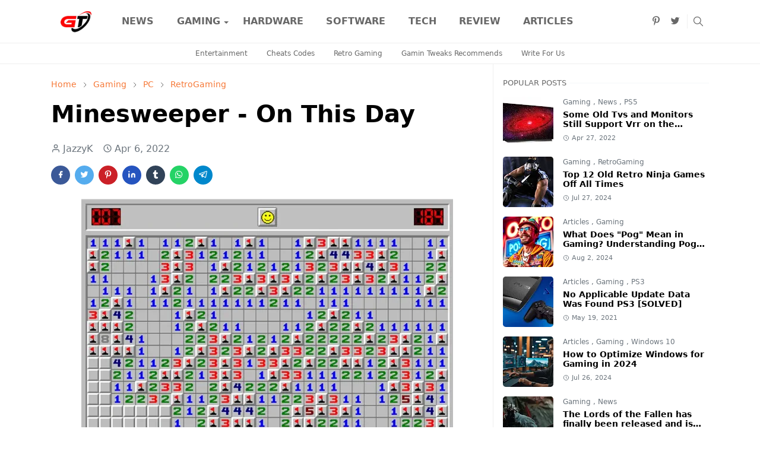

--- FILE ---
content_type: text/html; charset=UTF-8
request_url: https://www.gamingtweaks.com/2022/04/minesweeper-on-this-day.html
body_size: 28239
content:
<!DOCTYPE html>
<html dir='ltr' lang='en'>
<head><meta content='70e3956b4f73b79a99962081c1e1c00b' name='statvooVerification'/>
<script type="70105af1aa8811da9c8d11d0-text/javascript">/*<![CDATA[*/function rmurl(e,t){var r=new RegExp(/\?m=0|&m=0|\?m=1|&m=1/g);return r.test(e)&&(e=e.replace(r,""),t&&window.history.replaceState({},document.title,e)),e}const currentUrl=rmurl(location.toString(),!0);null!==localStorage&&"dark"==localStorage.getItem("theme")&&(document.querySelector("html").className="dark-mode");/*]]>*/</script>
<meta content='text/html; charset=UTF-8' http-equiv='Content-Type'/>
<meta content='width=device-width,initial-scale=1' name='viewport'/>
<!-- Primary Meta Tags -->
<link href='https://www.gamingtweaks.com/2022/04/minesweeper-on-this-day.html' rel='canonical'/>
<meta content='https://www.gamingtweaks.com/2022/04/minesweeper-on-this-day.html' property='og:url'/>
<meta content='Gaming Tweaks - News &amp; Reviews Team' name='author'/>
<meta content='Gaming Tweaks - News &amp; Reviews' name='application-name'/>
<meta content='general' name='rating'/>
<!-- Favicon -->
<link href='https://www.gamingtweaks.com/favicon.ico' rel='icon' type='image/x-icon'/>
<!-- Theme Color -->
<meta content='#ffffff' name='theme-color'/>
<meta content='#ffffff' name='msapplication-TileColor'/>
<meta content='#ffffff' name='msapplication-navbutton-color'/>
<meta content='#ffffff' name='apple-mobile-web-app-status-bar-style'/>
<meta content='yes' name='apple-mobile-web-app-capable'/>
<!-- Title -->
<title>Minesweeper - On This Day - Gaming Tweaks - News &amp; Reviews</title>
<meta content='Minesweeper - On This Day - Gaming Tweaks - News &amp; Reviews' name='title'/>
<meta content='Minesweeper - On This Day - Gaming Tweaks - News &amp; Reviews' property='og:title'/>
<meta content='Minesweeper - On This Day - Gaming Tweaks - News &amp; Reviews' name='twitter:title'/>
<!-- Image -->
<meta content='https://blogger.googleusercontent.com/img/b/R29vZ2xl/AVvXsEhHE78CaD8LTN3jCb1YMW4TJDbBG8wNYB6SXBoEHPj3VrMrjGA9LU8aVdI6GUp3uvnkAolYJn5ImGLMJOGK0_uti5YTxzbwgyDEUDcOEneiIolBPKeQISA5cr-7BcVu9_6AcE3Jpee4WISue0eKkAd5bFPiAEV38-VQSYFJkZORo4xgxKFpZRorhSsNpA/s16000-rw/Minesweeper.webp' property='og:image'/>
<meta content='https://blogger.googleusercontent.com/img/b/R29vZ2xl/AVvXsEhHE78CaD8LTN3jCb1YMW4TJDbBG8wNYB6SXBoEHPj3VrMrjGA9LU8aVdI6GUp3uvnkAolYJn5ImGLMJOGK0_uti5YTxzbwgyDEUDcOEneiIolBPKeQISA5cr-7BcVu9_6AcE3Jpee4WISue0eKkAd5bFPiAEV38-VQSYFJkZORo4xgxKFpZRorhSsNpA/s16000-rw/Minesweeper.webp' name='twitter:image'/>
<!-- Description -->
<meta content='Today, exactly 30 years ago, Microsoft started distributing Minesweeper along with its Windows.' name='description'/>
<meta content='Today, exactly 30 years ago, Microsoft started distributing Minesweeper along with its Windows.' property='og:description'/>
<meta content='Today, exactly 30 years ago, Microsoft started distributing Minesweeper along with its Windows.' name='twitter:description'/>
<!-- Open Graph / Facebook -->
<meta content='' property='fb:app_id'/>
<meta content='' property='article:author'/>
<meta content='website' property='og:type'/>
<meta content='en' property='og:locale'/>
<meta content='Gaming Tweaks - News &amp; Reviews' property='og:site_name'/>
<meta content='https://www.gamingtweaks.com/2022/04/minesweeper-on-this-day.html' property='og:url'/>
<meta content='Minesweeper - On This Day' property='og:image:alt'/>
<!-- Twitter -->
<meta content='' name='twitter:site'/>
<meta content='' name='twitter:creator'/>
<meta content='summary_large_image' name='twitter:card'/>
<meta content='https://www.gamingtweaks.com/2022/04/minesweeper-on-this-day.html' name='twitter:url'/>
<meta content='Minesweeper - On This Day' name='twitter:image:alt'/>
<!-- Feed -->
<link rel="alternate" type="application/atom+xml" title="Gaming Tweaks - News &amp; Reviews - Atom" href="https://www.gamingtweaks.com/feeds/posts/default" />
<link rel="alternate" type="application/rss+xml" title="Gaming Tweaks - News &amp; Reviews - RSS" href="https://www.gamingtweaks.com/feeds/posts/default?alt=rss" />
<link rel="service.post" type="application/atom+xml" title="Gaming Tweaks - News &amp; Reviews - Atom" href="https://www.blogger.com/feeds/6956432424001252504/posts/default" />

<link rel="alternate" type="application/atom+xml" title="Gaming Tweaks - News &amp; Reviews - Atom" href="https://www.gamingtweaks.com/feeds/2354739782594713209/comments/default" />
<script src="/cdn-cgi/scripts/7d0fa10a/cloudflare-static/rocket-loader.min.js" data-cf-settings="70105af1aa8811da9c8d11d0-|49"></script><link asyn='async' href='https://cdn.jsdelivr.net/npm/bootstrap@5.1.3/dist/css/bootstrap.min.css' media='print' onload='if(media!="all")media="all"' rel='stylesheet'/><noscript><link href='https://cdn.jsdelivr.net/npm/bootstrap@5.1.3/dist/css/bootstrap.min.css' rel='stylesheet'/></noscript>
<style id='page-skin-1' type='text/css'><!--
/*
-----------------------------------------------
Name		: Gaming Tweaks
Version		: 1.9
Designer	: jazzyk
URL			: www.gamingtweaks.com
-----------------------------------------------
*/
:root{
--bs-font-sans-serif:system-ui,-apple-system,Segoe UI,Helvetica Neue,Arial,Noto Sans,Liberation Sans,sans-serif,Apple Color Emoji,Segoe UI Emoji,Segoe UI Symbol,Noto Color Emoji;
--bs-body-bg:#ffffff;
--bs-body-color:#686868;
--jt-primary:#f67938;
--jt-heading-color:#000000;
--jt-heading-link:#000000;
--jt-heading-hover:#f67938;
--jt-link-color:#f67938;
--jt-link-hover:#f46013;
--jt-blockquote:#f67938;
--jt-btn-primary:#f67938;
--jt-btn-primary-hover:#f46013;
--jt-btn-light-hover:#000000;
--jt-border-light:#efefef;
--jt-bg-light:#f3f7f9;
--jt-archive-bg:#fff;
--jt-nav-color:#686868;
--jt-nav-hover:#f67938;
--jt-nav-selected:#f67938;
--jt-dropdown-bg:#ffffff;
--jt-dropdown-color:#686868;
--jt-dropdown-hover:#f67938;
--jt-dropdown-selected:#f67938;
--jt-header-bg:#ffffff;
--jt-header-color:#686868;
--jt-header-border:#efefef;
--jt-footer-bg:#212529;
--jt-footer-color:#9fa6ad;
--jt-footer-link:#9fa6ad;
--jt-footer-border:#323539;
--jt-socket-bg:#09080c;
--jt-socket-color:#9fa6ad;
--jt-popup-bg:#fff
}
.dark-mode{
--bs-body-bg:hsl(210,11%,15%);
--bs-body-color:hsl(210,11%,80%);
--jt-heading-color:hsl(210,11%,80%);
--jt-heading-link:hsl(210,11%,80%);
--jt-btn-light-hover:hsl(210,11%,85%);
--jt-border-light:hsl(210,11%,20%);
--jt-bg-light:hsl(210,11%,20%);
--jt-archive-bg:hsl(210,11%,17%);
--jt-nav-color:hsl(210,11%,70%);
--jt-dropdown-bg:hsl(210,11%,18%);
--jt-dropdown-color:hsl(210,11%,70%);
--jt-header-bg:hsl(210,11%,15%);
--jt-header-color:hsl(210,11%,80%);
--jt-header-border:hsl(210,11%,20%);
--jt-footer-bg:hsl(210,11%,15%);
--jt-footer-color:hsl(210,11%,80%);
--jt-footer-border:hsl(210,11%,20%);
--jt-socket-bg:hsl(210,11%,17%);
--jt-socket-color:hsl(210,11%,80%);
--jt-popup-bg:hsl(210,11%,17%)
}
body{
font:normal normal 16px system-ui,-apple-system,Segoe UI,Helvetica Neue,Arial,Noto Sans,Liberation Sans,sans-serif,Apple Color Emoji,Segoe UI Emoji,Segoe UI Symbol,Noto Color Emoji;
color:var(--bs-body-color);
background-color:var(--bs-body-bg);
line-height:1.5;
-webkit-font-smoothing:antialiased;
-moz-osx-font-smoothing:grayscale;
text-rendering:optimizeLegibility
}
.d-block{
display:none
}
.h1,.h2,.h3,.h4,.h5,.h6,h1,h2,h3,h4,h5,h6{
font:normal bold 40px var(--bs-font-sans-serif)
}
a{
transition-property:background-color,border-color,color,fill,stroke;
transition-timing-function:cubic-bezier(.4,0,.2,1);
transition-duration:.3s;
text-decoration:none;
color:var(--jt-link-color)
}
a:hover{
color:var(--jt-link-hover)
}
.fs-7{
font-size:.875rem
}
.fs-8{
font-size:.75rem
}
.fs-9{
font-size:.7rem
}
.btn{
box-shadow:none!important
}
.btn-sm{
min-width:32px;
min-height:32px
}
img,svg,iframe{
max-width:100%
}
img{
height:auto;
object-fit:cover
}
label{
cursor:pointer
}
.visually-hidden{
position:unset!important
}
.form-control:focus{
box-shadow:none;
border-color:var(--jt-primary)
}
.form-control::placeholder{
opacity:.5
}
.dropdown-toggle::after{
border-width:.25em .25em 0
}
.dropdown-menu{
margin:0;
padding:0
}
.px-3{
padding-right:1rem;
padding-left:1rem
}
.ratio:before{
content:none
}
.ratio-1x1{
padding-bottom:100%
}
.ratio-4x3{
padding-bottom:75%
}
.ratio-16x9{
padding-bottom:56.25%
}
.ratio-21x9{
padding-bottom:43%
}
.object-cover{
object-fit:cover
}
.max-w-80{
max-width:80%
}
.jt-text-primary,.hover-text-primary:hover,input:checked~.check-text-primary{
color:var(--jt-primary)!important
}
.jt-btn-primary,.jt-btn-outline-primary:hover{
color:#fff;
background-color:var(--jt-btn-primary);
border-color:var(--jt-btn-primary)
}
.jt-btn-light{
color:var(--bs-body-color);
background-color:var(--jt-bg-light);
border-color:var(--jt-bg-light)
}
.jt-btn-light:hover{
color:var(--jt-btn-light-hover)
}
.jt-btn-primary:hover,.hover-btn-primary:hover,input:checked+.jt-btn-outline-primary{
color:#fff!important;
background-color:var(--jt-btn-primary-hover)!important;
border-color:var(--jt-btn-primary-hover)!important
}
.jt-btn-outline-primary{
color:var(--jt-btn-primary);
border-color:var(--jt-btn-primary)
}
.jt-bg-primary{
background-color:var(--jt-primary)
}
.jt-bg-light{
background-color:var(--jt-bg-light)
}
.bg-archive{
background-color:var(--jt-archive-bg)
}
.jt-border-light{
border-color:var(--jt-border-light)!important
}
input:checked~.d-block-check{
display:block!important
}
input:checked~.d-none-check{
display:none!important
}
.dropdown-menu,.accordion-item,.accordion-header{
background-color:var(--bs-body-bg);
color:var(--bs-body-color);
border-color:var(--jt-border-light)
}
.lazyload{
transition-property:opacity;
transition-timing-function:cubic-bezier(.4,0,.2,1);
transition-duration:.3s;
opacity:0
}
.lazyload.loaded{
opacity:1
}
.cursor-default{
cursor:default!important
}
.drag-scroll{
cursor:grab
}
.drag-scroll.row>*{
scroll-snap-align:center
}
.drag-scroll.row>*{
max-width:80%
}
.drag-scroll.row-cols-2>*{
max-width:45%
}
pre{
background-color:var(--jt-bg-light);
margin-bottom:1rem;
padding:1rem;
font-size:.75rem
}
blockquote{
border-left:5px solid var(--jt-blockquote);
color:inherit;
font-size:1.125rem;
margin-bottom:1.5rem;
margin-top:1.5rem;
padding-left:1rem
}
.header-animate.header-hidden{
transform:translateY(-100%);
box-shadow:none!important
}
#header{
background-color:var(--jt-header-bg);
color:var(--jt-header-color);
transition-property:transform;
transition-timing-function:cubic-bezier(.4,0,.2,1);
transition-duration:.3s;
min-height:50px;
border-bottom:1px solid var(--jt-header-border);
z-index:9999
}
.header-social{
border-right:1px solid var(--jt-header-border)
}
.jt-icon{
display:inline-block;
height:1em;
vertical-align:-.15em;
width:1em;
fill:none;
stroke:currentColor;
stroke-linecap:round;
stroke-linejoin:round;
stroke-width:2
}
.jt-icon-center{
font-family:sans-serif
}
.icon-dark,.dark-mode .icon-light{
display:none
}
.dark-mode .icon-dark{
display:block
}
#dark-toggler,#search-toggler,#navbar-toggler{
line-height:1
}
#dark-toggler{
font-size:17px
}
#footer{
background-color:var(--jt-footer-bg);
color:var(--jt-footer-color);
border-top:1px solid var(--jt-footer-border)
}
#socket{
background-color:var(--jt-socket-bg);
color:var(--jt-socket-color)
}
#navbar{
z-index:9999
}
#navbar .menu-item{
position:relative
}
#navbar .nav-link{
min-height:40px
}
#navbar .dropdown-toggle{
cursor:pointer;
align-items:center;
display:flex
}
#navbar.d-block,#navbar .dropdown-menu,#navbar .nav-link,#navbar .dropdown-toggle{
-webkit-transition:.3s;
-ms-transition:.3s;
-o-transition:.3s;
transition:.3s
}
#navbar .navbar-nav>.menu-item>.nav-link{
font:normal bold 16px var(--bs-font-sans-serif);
line-height:1.5;
color:var(--jt-nav-color)
}
#navbar .navbar-nav>.menu-item:hover>.nav-link,#navbar .navbar-nav>.menu-item:hover>.dropdown-toggle{
color:var(--jt-nav-hover)
}
#navbar .navbar-nav>.menu-item>.nav-link.active,#navbar .navbar-nav>.menu-item>.active~.dropdown-toggle{
color:var(--jt-nav-selected)
}
.logo-wrap{
width:100px
}
#search-header .dropdown-menu{
background-color:var(--jt-dropdown-bg);
color:var(--jt-dropdown-color);
border-color:var(--jt-header-border);
min-width:300px;
right:0;
top:100%
}
.blog-admin{
display:none
}
#pagination li+li{
margin-left:5px
}
.no-items{
display:none
}
.feature-image,.separator,.tr-caption-container{
margin-bottom:1rem
}
.tr-caption-container{
width:100%
}
.separator a,.tr-caption-container a{
margin:0!important;
padding:0!important
}
.tr-caption{
font-size:12px;
font-style:italic
}
#special-home{
margin-bottom:1.5rem
}
.section>.widget:last-child,#special-categories>.widget{
margin-bottom:0!important
}
#post-body .widget{
margin-top:1.5rem
}
.item-title{
color:var(--jt-heading-link)
}
.item-title{
-webkit-line-clamp:2;
-webkit-box-orient:vertical;
display:-webkit-box;
text-overflow:ellipsis;
overflow:hidden
}
.item-title:hover{
color:var(--jt-heading-hover)
}
#comment-editor{
width:100%
}
#primary .widget-title{
font-weight:300;
text-transform:uppercase
}
#footer .widget-title{
text-transform:uppercase
}
#footer .widget-title,#sidebar .widget-title{
font-size:13px!important
}
#footer .widget-title:after{
content:"";
display:block;
width:50px;
border-bottom:2px solid var(--jt-primary);
margin-top:10px
}
#primary .widget-title>span{
background-color:var(--bs-body-bg);
padding-right:5px;
position:relative
}
#main .widget-title:before,#sidebar .widget-title:before{
background-color:var(--jt-bg-light);
content:"";
height:1px;
display:block;
position:absolute;
top:50%;
transform:translateY(-50%);
width:100%
}
#main .widget-title:before{
border-right:30px solid var(--jt-primary);
height:5px
}
.send-success:not(.loading) .contact-form-msg,.send-error:not(.loading) .contact-form-msg{
display:block!important
}
.send-success .contact-form-msg{
border-color:rgba(25,135,84,.3)!important
}
.send-error .contact-form-msg{
border-color:rgba(255,193,7,.3)!important
}
.send-success .contact-form-msg:before{
content:attr(data-success)
}
.send-error .contact-form-msg:before{
content:attr(data-error)
}
hr.example-ads:before{
content:"Advertisement here"
}
hr.example-ads{
background-color:var(--jt-bg-light);
border-radius:.25rem;
font-size:.875rem;
height:auto;
margin:0;
opacity:1;
padding:1.5rem 0;
text-align:center
}
.blog-archive>ul{
border:none!important;
padding-left:0!important
}
body>.google-auto-placed{
margin:0 auto 1.5rem;
max-width:1108px
}
.google-auto-placed>ins{
margin:0!important
}
.pop-bottom{
background-color:var(--jt-popup-bg);
animation:5s cubic-bezier(.60,.04,.98,.335) fadeIn;
box-shadow:0 -.125rem 1rem rgba(0,0,0,.1)
}
.pop-bottom-toggle{
background-color:var(--jt-popup-bg);
box-shadow:6px -6px 1rem rgba(0,0,0,.1)
}
@keyframes fadeIn{
0%{
opacity:0;
pointer-events:none;
transform:translateY(75%)
}
75%{
opacity:0;
pointer-events:unset
}
100%{
opacity:1;
transform:translateY(0)
}
}
.h1,h1{
font-size:calc(1.375rem + 1.5vw)
}
.h2,h2{
font-size:calc(1.325rem + .9vw)
}
.h3,h3{
font-size:calc(1.3rem + .6vw)
}
.h4,h4{
font-size:calc(1.275rem + .3vw)
}
.h5,h5{
font-size:18px
}
.h6,h6{
font-size:16px
}
.entry-title{
color:var(--jt-heading-color)
}
.entry-text h1,.entry-text h2,.entry-text h3,.entry-text h4,.entry-text h5,.entry-text h6{
color:var(--jt-heading-color);
padding-top:1em;
margin-bottom:1rem
}
.entry-text li{
margin-bottom:.5rem
}
@media (min-width:576px){
.drag-scroll.row-cols-sm-2>*{
max-width:40%
}
.drag-scroll.flex-lg-wrap{
cursor:default
}
.drag-scroll.flex-sm-wrap>*{
max-width:none
}
.ratio-sm-4x3{
padding-bottom:75%
}
.ratio-sm-16x9{
padding-bottom:56.25%
}
#post-pager .next-page{
border-left:1px solid
}
}
@media (min-width:768px){
.fs-md-4{
font-size:calc(1.275rem + .3vw)!important
}
.fs-md-5{
font-size:1.25rem!important
}
.fs-md-6{
font-size:1rem!important
}
.fs-md-7{
font-size:0.875rem!important
}
.drag-scroll.row-cols-md-3>*{
max-width:30%
}
.drag-scroll.flex-lg-wrap{
cursor:default
}
.drag-scroll.flex-md-wrap>*{
max-width:none
}
.position-md-relative{
position:relative
}
.border-md-end{
border-right-width:1px!important;
border-right-style:solid
}
}
@media (min-width:992px){
.d-lg-flex{
display:flex
}
.col-lg-4{
flex:0 0 auto;
width:33.33333333%
}
.col-lg-8{
flex:0 0 auto;
width:66.66666667%
}
.drag-scroll.row-cols-lg-4>*{
max-width:23%
}
.drag-scroll.flex-lg-wrap{
cursor:default
}
.drag-scroll.flex-lg-wrap>*{
max-width:none
}
.border-lg-end{
border-right-width:1px!important;
border-right-style:solid
}
#navbar .navbar-nav>.menu-item{
display:flex
}
#navbar .dropdown-menu{
background-color:var(--jt-dropdown-bg);
border-color:var(--jt-header-border);
margin-top:-10px;
display:block;
opacity:0;
visibility:hidden;
pointer-events:none;
box-shadow:5px 10px 10px -5px rgba(0,0,0,.14);
top:100%;
min-width:150px
}
#navbar .dropdown-menu .nav-link{
padding-right:20px;
font-size:15px;
color:var(--jt-dropdown-color)
}
#navbar .dropdown-menu .dropdown-toggle{
position:absolute;
right:10px;
top:20px
}
#navbar .dropdown-menu .dropdown-menu{
left:100%;
top:-1px
}
#navbar .dropdown-menu .menu-item:hover>.nav-link,#navbar .dropdown-menu .menu-item:hover>.dropdown-toggle{
color:var(--jt-dropdown-hover)
}
#navbar .dropdown-menu .menu-item>.nav-link.active,#navbar .dropdown-menu .menu-item>.active~.dropdown-toggle{
color:var(--jt-dropdown-selected)
}
#navbar .menu-item:hover>.dropdown-menu{
opacity:1;
visibility:visible;
pointer-events:unset;
margin:0
}
#navbar .navbar-nav>.menu-item>.nav-link{
padding:1.5rem 1.2rem;
white-space:nowrap
}
#navbar .navbar-nav>.menu-item>.dropdown-toggle{
bottom:0;
pointer-events:none;
position:absolute;
right:5px;
top:3px
}
#footer-widget .widget{
margin-bottom:0!important
}
#sidebar{
border-left:1px solid var(--jt-border-light)
}
}
@media (min-width:1200px){
.container {
max-width:1140px
}
.fs-md-4{
font-size:1.5rem!important
}
.h1,h1{
font-size:40px
}
.h2,h2{
font-size:26px
}
.h3,h3{
font-size:22px
}
.h4,h4{
font-size:20px
}
}
@media (min-width:1600px){
.container {
max-width:1500px
}
}
@media (max-width:991.98px){
.drag-scroll{
overflow-x:auto!important;
scroll-snap-type:x mandatory
}
input:checked~.dropdown-menu{
display:block
}
input:checked+.dropdown-toggle{
color:var(--jt-dropdown-selected)
}
.logo-wrap{
width:100px
}
#search-header .dropdown-menu{
width:100%
}
#navbar{
background-color:var(--jt-header-bg);
padding-top:70px;
padding-bottom:30px;
position:fixed;
left:0;
right:0;
top:0;
bottom:0;
width:auto
}
#navbar.d-block{
opacity:0;
transform:translateX(-20%)
}
#navbar.show{
transform:translateX(0);
opacity:1
}
#navbar .navbar-nav{
max-height:100%;
overflow-y:auto
}
#navbar .nav-link{
border-bottom:1px solid var(--jt-header-border);
font-size:16px!important;
color:var(--jt-dropdown-color)
}
#navbar .menu-item:hover>.nav-link{
color:var(--jt-dropdown-hover)
}
#navbar .active>.nav-link{
color:var(--jt-dropdown-selected)
}
#navbar .dropdown-toggle{
border-left:1px solid var(--jt-header-border);
height:2.5rem;
padding:0 1rem;
position:absolute;
right:0;
top:0
}
#navbar .dropdown-menu{
background-color:var(--jt-dropdown-bg);
border:none;
padding-left:10px
}
#sidebar{
border-top: 1px solid var(--jt-border-light);
}
}
@media (max-width:575.98px){
#post-pager .prev-page+.next-page{
border-top:1px solid
}
.full-width,.px-3 .google-auto-placed{
margin-left:-1rem;
margin-right:-1rem;
width:auto!important
}
#footer-widget .widget{
padding-left:3rem;
padding-right:3rem
}
}
/*Your custom CSS is here*/
/*Review Widget by www.gamingtweaks.com*/
.BSReview-summary{position:absolute;z-index:2;bottom:0;font-size:14px;left:14px;right:14px}.BSReview-summary{opacity:1}.BSReview-summary h3,.BSReview-summary p{margin:0}.BSReview-summary h3{font-size:20px}.BSReview-summary p{padding:10px}.BSReview-summary a{color:#fff}.bs-review{border:1px solid #e7e7e7;margin-bottom:15px}.item-summary:first-child,.review-item{border-bottom:1px solid #e7e7e7}.review-item{padding:12px}.review-item:last-child{border-bottom:0}.rev-value-outer{background-color:rgba(0,0,0,.1);overflow:hidden;box-shadow:inset 0 0 4px rgba(0,0,0,.2)}.rev-value{height:10px;background-color:#e74c3c;box-shadow:0 0 5px rgba(0,0,0,.3)}.review-circle{padding-bottom:5px;overflow:hidden;font-size:14px}.review-circle span{font-weight:400;float:right}.review-box{width:70%}.review-box{display:review-box;vertical-align:middle;margin-top:0;margin-bottom:0;float:left;margin:10px 0;margin-right:2%}.review-wrapper .review-box{display:block;width:20%}.item-summary{overflow:hidden;text-align:justify}.item-summary h4{margin:0 0 10px;display:inline-block;padding:3px 8px;background-color:#e74c3c;color:#fff;text-transform:uppercase;font-size:16px}.item-summary span{display:block}.review-circle-place{padding:10px 12px;vertical-align:top}.review-wrapper{border-left:1px solid #e7e7e7;width:140px;text-align:center;font-weight:600;padding:10px 10px 20px;vertical-align:bottom;background-color:rgba(0,0,0,.03)}.rev-score{font-size:50px}.srev-place{position:absolute;top:0;right:0;color:#e74c3c;font-size:30px;font-weight:600;width:50px;height:50px;text-align:center;line-height:50px;background-color:rgba(255,255,255,.5)}.items .srev-place{right:auto;left:0;font-size:17px;width:30px;height:30px;line-height:30px}.c100.p100 .slice,.c100.p51 .slice,.c100.p52 .slice,.c100.p53 .slice,.c100.p54 .slice,.c100.p55 .slice,.c100.p56 .slice,.c100.p57 .slice,.c100.p58 .slice,.c100.p59 .slice,.c100.p60 .slice,.c100.p61 .slice,.c100.p62 .slice,.c100.p63 .slice,.c100.p64 .slice,.c100.p65 .slice,.c100.p66 .slice,.c100.p67 .slice,.c100.p68 .slice,.c100.p69 .slice,.c100.p70 .slice,.c100.p71 .slice,.c100.p72 .slice,.c100.p73 .slice,.c100.p74 .slice,.c100.p75 .slice,.c100.p76 .slice,.c100.p77 .slice,.c100.p78 .slice,.c100.p79 .slice,.c100.p80 .slice,.c100.p81 .slice,.c100.p82 .slice,.c100.p83 .slice,.c100.p84 .slice,.c100.p85 .slice,.c100.p86 .slice,.c100.p87 .slice,.c100.p88 .slice,.c100.p89 .slice,.c100.p90 .slice,.c100.p91 .slice,.c100.p92 .slice,.c100.p93 .slice,.c100.p94 .slice,.c100.p95 .slice,.c100.p96 .slice,.c100.p97 .slice,.c100.p98 .slice,.c100.p99 .slice{clip:rect(auto,auto,auto,auto)}.c100 .bar,.c100.p100 .fill,.c100.p51 .fill,.c100.p52 .fill,.c100.p53 .fill,.c100.p54 .fill,.c100.p55 .fill,.c100.p56 .fill,.c100.p57 .fill,.c100.p58 .fill,.c100.p59 .fill,.c100.p60 .fill,.c100.p61 .fill,.c100.p62 .fill,.c100.p63 .fill,.c100.p64 .fill,.c100.p65 .fill,.c100.p66 .fill,.c100.p67 .fill,.c100.p68 .fill,.c100.p69 .fill,.c100.p70 .fill,.c100.p71 .fill,.c100.p72 .fill,.c100.p73 .fill,.c100.p74 .fill,.c100.p75 .fill,.c100.p76 .fill,.c100.p77 .fill,.c100.p78 .fill,.c100.p79 .fill,.c100.p80 .fill,.c100.p81 .fill,.c100.p82 .fill,.c100.p83 .fill,.c100.p84 .fill,.c100.p85 .fill,.c100.p86 .fill,.c100.p87 .fill,.c100.p88 .fill,.c100.p89 .fill,.c100.p90 .fill,.c100.p91 .fill,.c100.p92 .fill,.c100.p93 .fill,.c100.p94 .fill,.c100.p95 .fill,.c100.p96 .fill,.c100.p97 .fill,.c100.p98 .fill,.c100.p99 .fill{position:absolute;border:.08em solid #e74c3c;width:.84em;height:.84em;clip:rect(0,.5em,1em,0);-webkit-border-radius:50%;-moz-border-radius:50%;-ms-border-radius:50%;-o-border-radius:50%;border-radius:50%;-webkit-transform:rotate(0);-moz-transform:rotate(0);-ms-transform:rotate(0);-o-transform:rotate(0);transform:rotate(0)}.c100.p100 .bar:after,.c100.p100 .fill,.c100.p51 .bar:after,.c100.p51 .fill,.c100.p52 .bar:after,.c100.p52 .fill,.c100.p53 .bar:after,.c100.p53 .fill,.c100.p54 .bar:after,.c100.p54 .fill,.c100.p55 .bar:after,.c100.p55 .fill,.c100.p56 .bar:after,.c100.p56 .fill,.c100.p57 .bar:after,.c100.p57 .fill,.c100.p58 .bar:after,.c100.p58 .fill,.c100.p59 .bar:after,.c100.p59 .fill,.c100.p60 .bar:after,.c100.p60 .fill,.c100.p61 .bar:after,.c100.p61 .fill,.c100.p62 .bar:after,.c100.p62 .fill,.c100.p63 .bar:after,.c100.p63 .fill,.c100.p64 .bar:after,.c100.p64 .fill,.c100.p65 .bar:after,.c100.p65 .fill,.c100.p66 .bar:after,.c100.p66 .fill,.c100.p67 .bar:after,.c100.p67 .fill,.c100.p68 .bar:after,.c100.p68 .fill,.c100.p69 .bar:after,.c100.p69 .fill,.c100.p70 .bar:after,.c100.p70 .fill,.c100.p71 .bar:after,.c100.p71 .fill,.c100.p72 .bar:after,.c100.p72 .fill,.c100.p73 .bar:after,.c100.p73 .fill,.c100.p74 .bar:after,.c100.p74 .fill,.c100.p75 .bar:after,.c100.p75 .fill,.c100.p76 .bar:after,.c100.p76 .fill,.c100.p77 .bar:after,.c100.p77 .fill,.c100.p78 .bar:after,.c100.p78 .fill,.c100.p79 .bar:after,.c100.p79 .fill,.c100.p80 .bar:after,.c100.p80 .fill,.c100.p81 .bar:after,.c100.p81 .fill,.c100.p82 .bar:after,.c100.p82 .fill,.c100.p83 .bar:after,.c100.p83 .fill,.c100.p84 .bar:after,.c100.p84 .fill,.c100.p85 .bar:after,.c100.p85 .fill,.c100.p86 .bar:after,.c100.p86 .fill,.c100.p87 .bar:after,.c100.p87 .fill,.c100.p88 .bar:after,.c100.p88 .fill,.c100.p89 .bar:after,.c100.p89 .fill,.c100.p90 .bar:after,.c100.p90 .fill,.c100.p91 .bar:after,.c100.p91 .fill,.c100.p92 .bar:after,.c100.p92 .fill,.c100.p93 .bar:after,.c100.p93 .fill,.c100.p94 .bar:after,.c100.p94 .fill,.c100.p95 .bar:after,.c100.p95 .fill,.c100.p96 .bar:after,.c100.p96 .fill,.c100.p97 .bar:after,.c100.p97 .fill,.c100.p98 .bar:after,.c100.p98 .fill,.c100.p99 .bar:after,.c100.p99 .fill,.pie-fill{-webkit-transform:rotate(180deg);-moz-transform:rotate(180deg);-ms-transform:rotate(180deg);-o-transform:rotate(180deg);transform:rotate(180deg)}.c100{position:relative;font-size:80px;width:1em;height:1em;-webkit-border-radius:50%;-moz-border-radius:50%;-ms-border-radius:50%;-o-border-radius:50%;border-radius:50%;float:left;margin:0 15px 10px;border:9px solid #dcdcdc;border:9px solid transparent}.c100 *,.c100 :after,.c100 :before{-webkit-box-sizing:content-box;-moz-box-sizing:content-box;box-sizing:content-box}.c100>.rev-score{position:absolute;width:120%;z-index:1;left:-.28em;top:-.28em;width:3.35em;line-height:3.35em;font-size:.3em;display:block;text-align:center;white-space:nowrap;-webkit-transition-property:all;-moz-transition-property:all;-o-transition-property:all;transition-property:all;-webkit-transition-duration:.2s;-moz-transition-duration:.2s;-o-transition-duration:.2s;transition-duration:.2s;-webkit-transition-timing-function:ease-out;-moz-transition-timing-function:ease-out;-o-transition-timing-function:ease-out;transition-timing-function:ease-out}.c100:after{position:absolute;top:.08em;left:.08em;display:block;content:" ";-webkit-border-radius:50%;-moz-border-radius:50%;-ms-border-radius:50%;-o-border-radius:50%;border-radius:50%;background-color:transparent;width:.85em;height:.85em;-webkit-transition-property:all;-moz-transition-property:all;-o-transition-property:all;transition-property:all;-webkit-transition-duration:.2s;-moz-transition-duration:.2s;-o-transition-duration:.2s;transition-duration:.2s;-webkit-transition-timing-function:ease-in;-moz-transition-timing-function:ease-in;-o-transition-timing-function:ease-in;transition-timing-function:ease-in}.c100 .slice{position:absolute;width:1em;height:1em;clip:rect(0,1em,1em,.5em);top:-.074em;left:-.074em}.c100:hover{cursor:default}.c100:hover>.rev-score{color:#e74c3c;-webkit-transform:scale(1.35)}.c100:hover:after{top:.04em;left:.04em;width:.92em;height:.92em}.top-revscrore{float:left;width:150px;text-align:center;height:150px;margin-right:10px;font-weight:600}
*/
.form-style-6{font:initial;margin:10px auto;padding:16px;background:#fff}.form-style-6 input[type=date],.form-style-6 input[type=datetime],.form-style-6 input[type=email],.form-style-6 input[type=number],.form-style-6 input[type=search],.form-style-6 input[type=text],.form-style-6 input[type=time],.form-style-6 input[type=url],.form-style-6 select,.form-style-6 textarea{-webkit-transition:all .3s ease-in-out;-moz-transition:all .3s ease-in-out;-ms-transition:all .3s ease-in-out;-o-transition:all .3s ease-in-out;outline:0;box-sizing:border-box;-webkit-box-sizing:border-box;-moz-box-sizing:border-box;background:#fff;margin-bottom:4%;border:1px solid #ccc;padding:1%;color:#555;font:initial}.form-style-6 input[type=date]:focus,.form-style-6 input[type=datetime]:focus,.form-style-6 input[type=email]:focus,.form-style-6 input[type=number]:focus,.form-style-6 input[type=search]:focus,.form-style-6 input[type=text]:focus,.form-style-6 input[type=time]:focus,.form-style-6 input[type=url]:focus,.form-style-6 select:focus,.form-style-6 textarea:focus{box-shadow:0 0 5px #f90;padding:1%;border:1px solid #f90}.form-style-6 input[type=button],.form-style-6 input[type=submit]{box-sizing:border-box;-webkit-box-sizing:border-box;-moz-box-sizing:border-box;padding:1%;background:#f90;border-bottom:2px solid #f90;border-top-style:none;border-right-style:none;border-left-style:none;color:#fff}.form-style-6 input[type=button]:hover,.form-style-6 input[type=submit]:hover{background:#696d6c}
/* Pros and Cons */
.K2-pros-cons{font-family:Raleway,sans-serif;display:flex;max-width:700px;margin:32px auto;box-shadow:0 4px 16px -4px rgba(0,0,0,.4)}.K2-pros-cons .heading{font-size:20px;text-align:center;color:#fff;margin:0;padding:16px 24px}.K2-pros-cons .pros-container .heading{background:#02c39a}.K2-pros-cons .cons-container .heading{background:#e63946}.K2-pros-cons .pros-container ul li::before{content:"\f00c";font-family:"Font Awesome 5 Free";font-weight:700;padding-right:16px;color:#02c39a;display:block}.K2-pros-cons .cons-container ul li::before{content:"\f00d";font-family:"Font Awesome 5 Free";font-weight:700;padding-right:16px;color:#e63946;display:block}.K2-pros-cons .cons-container,.K2-pros-cons .pros-container{flex:1}.K2-pros-cons .pros{border-right:1px solid #eee}.K2-pros-cons ul{padding:8px 0;list-style:none;margin:0}.K2-pros-cons ul li{padding:16px 32px;font-size:16px;line-height:2;display:flex}@media (max-width:530px){.K2-pros-cons{flex-direction:column}.K2-pros-cons ul li:nth-of-type(2n){background:#eee}}
*/
/* Responsive Table */
table{border:1px solid #ccc;border-collapse:collapse;margin:0;padding:0;width:100%;table-layout:fixed}table caption{font-size:1.5em;margin:.5em 0 .75em}table tr{background-color:#fff;border:1px solid #e1e5e9;padding:.35em;border-radius:3px}table thead tr:first-child{border:1px solid #0f82e6}table td,table th{padding:1.625em;text-align:center;color:#000;font-size:14px;font-family:arial}table td:nth-child(4){font-size:14px}table th{font-size:.85em;letter-spacing:.1em;text-transform:uppercase;background:#0f82e6;color:#fff}table tbody tr td .btn-invoice{background:#0f82e6;color:#fff;font-size:14px;padding:10px 20px;border:0;font-family:arial}tbody tr:nth-child(even){background-color:#eee}tbody tr:nth-child(odd){background-color:#fff}@media screen and (max-width:750px){table{border:0}table caption{font-size:1.3em}table thead{border:none;clip:rect(0 0 0 0);height:1px;margin:-1px;overflow:hidden;position:absolute;width:1px;padding:0}table tr{border-bottom:3px solid #e1e5e9;display:block;margin-bottom:.625em}table td,table th{padding:.625em}table td{border-bottom:1px solid #e1e5e9;display:block;font-size:.8em;text-align:right;color:#9da9b9}table td::before{content:attr(data-label);float:left;font-weight:700;text-transform:uppercase;color:#656971}table td:last-child{border-bottom:0}table td:nth-child(4){font-size:.8em}}*/
/*Review + gtpros-gtcons Widget by www.gamingtweaks.com*/
.GTBSReview-summary{position:absolute;z-index:2;bottom:0;font-size:14px;left:14px;right:14px}.GTBSReview-summary{opacity:1}.BSReview-summary h3,.GTBSReview-summary p{margin:2}.GTBSReview-summary h3{font-size:20px}.GTBSReview-summary p{padding:0}.GTBSReview-summary a{color:#fff}.gtbs-review{border:1px solid #e7e7e7;margin-bottom:1px;background-image:linear-gradient(rgba(0,0,0,.5),rgba(0,0,0,.5)),url('https://blogger.googleusercontent.com/img/b/R29vZ2xl/AVvXsEjtjVIEJBU02N3bndQJ3JDbBGwOFLdQk9KKFx9c7gmfxsZK_OkCjAVENAZ3zR-GWbzVDlrMn9pxbW7d1V__gKJ5sq-G9LA8ncfbdRC0styB0IiC1xPWDrBhNN18idmL2Mfs_lEVrsU0GvgofTdD0th3k1MsM6VqIY_F8Z90mYw3PM8iqE9FAHjw_ZCPFQ/s1600-rw/gaming-tweaks-review-widget.webp');background-repeat:no-repeat;background-size:cover;background-position:center;color:#fff;font-family:Raleway,sans-serif}.gtitem-summary:first-child,.gtreview-item{border-bottom:1px solid #e7e7e7}.gtreview-item{padding:10px;background-color:#2f353b;color:#fff;text-transform:uppercase;font-size:20px;font-weight:700}.gtreview-item:last-child{border-bottom:1}.rev-value-outer{background-color:rgba(0,0,0,.1);overflow:hidden;box-shadow:inset 0 0 4px rgba(0,0,0,.2)}.rev-value{height:10px;background-color:#e74c3c;box-shadow:0 0 5px rgba(0,0,0,.3)}.gtreview-circle{padding-bottom:0;overflow:hidden;font-size:14pxl}.gtreview-circle span{font-weight:400;float:right}.gtreview-box{width:80%}.gtreview-box{display:gtreview-box;vertical-align:middle;margin-top:1;margin-bottom:0;float:left;margin:2px;margin-right:0}.gtreview-wrapper .gtreview-box{display:block;width:20%}.gtitem-summary{overflow:hidden;text-align:left}.gtitem-summary h4{margin:0 0 1px;padding:10px 8px;background-color:#999;color:#fff;text-transform:uppercase;font-size:18px}.gtitem-summary span{display:block}.gtgtreview-circle-place{padding:10px 8px;vertical-align:top}.gtreview-wrapper{border-left:0 solid #e7e7e7;width:140px;text-align:center;font-weight:600;padding:10px 10px 20px;vertical-align:bottom}.gtrev-score{font-size:50px}.srev-place{position:absolute;top:0;right:0;color:#e74c3c;font-size:30px;font-weight:600;width:50px;height:50px;text-align:center;line-height:50px;background-color:rgba(255,255,255,.5)}.items .srev-place{right:auto;left:0;font-size:17px;width:30px;height:30px;line-height:30px}.gtc100.p100 .slice,.gtc100.p51 .slice,.gtc100.p52 .slice,.gtc100.p53 .slice,.gtc100.p54 .slice,.gtc100.p55 .slice,.gtc100.p56 .slice,.gtc100.p57 .slice,.gtc100.p58 .slice,.gtc100.p59 .slice,.gtc100.p60 .slice,.gtc100.p61 .slice,.gtc100.p62 .slice,.gtc100.p63 .slice,.gtc100.p64 .slice,.gtc100.p65 .slice,.gtc100.p66 .slice,.gtc100.p67 .slice,.gtc100.p68 .slice,.gtc100.p69 .slice,.gtc100.p70 .slice,.gtc100.p71 .slice,.gtc100.p72 .slice,.gtc100.p73 .slice,.gtc100.p74 .slice,.gtc100.p75 .slice,.gtc100.p76 .slice,.gtc100.p77 .slice,.gtc100.p78 .slice,.gtc100.p79 .slice,.gtc100.p80 .slice,.gtc100.p81 .slice,.gtc100.p82 .slice,.gtc100.p83 .slice,.gtc100.p84 .slice,.gtc100.p85 .slice,.gtc100.p86 .slice,.gtc100.p87 .slice,.gtc100.p88 .slice,.gtc100.p89 .slice,.gtc100.p90 .slice,.gtc100.p91 .slice,.gtc100.p92 .slice,.gtc100.p93 .slice,.gtc100.p94 .slice,.gtc100.p95 .slice,.gtc100.p96 .slice,.gtc100.p97 .slice,.gtc100.p98 .slice,.gtc100.p99 .slice{clip:rect(auto,auto,auto,auto)}.gtc100 .gtbar,.gtc100.p100 .gtfill,.gtc100.p51 .gtfill,.gtc100.p52 .gtfill,.gtc100.p53 .gtfill,.gtc100.p54 .gtfill,.gtc100.p55 .gtfill,.gtc100.p56 .gtfill,.gtc100.p57 .gtfill,.gtc100.p58 .gtfill,.gtc100.p59 .gtfill,.gtc100.p60 .gtfill,.gtc100.p61 .gtfill,.gtc100.p62 .gtfill,.gtc100.p63 .gtfill,.gtc100.p64 .gtfill,.gtc100.p65 .gtfill,.gtc100.p66 .gtfill,.gtc100.p67 .gtfill,.gtc100.p68 .gtfill,.gtc100.p69 .gtfill,.gtc100.p70 .gtfill,.gtc100.p71 .gtfill,.gtc100.p72 .gtfill,.gtc100.p73 .gtfill,.gtc100.p74 .gtfill,.gtc100.p75 .gtfill,.gtc100.p76 .gtfill,.gtc100.p77 .gtfill,.gtc100.p78 .gtfill,.gtc100.p79 .gtfill,.gtc100.p80 .gtfill,.gtc100.p81 .gtfill,.gtc100.p82 .gtfill,.gtc100.p83 .gtfill,.gtc100.p84 .gtfill,.gtc100.p85 .gtfill,.gtc100.p86 .gtfill,.gtc100.p87 .gtfill,.gtc100.p88 .gtfill,.gtc100.p89 .gtfill,.gtc100.p90 .gtfill,.gtc100.p91 .gtfill,.gtc100.p92 .gtfill,.gtc100.p93 .gtfill,.gtc100.p94 .gtfill,.gtc100.p95 .gtfill,.gtc100.p96 .gtfill,.gtc100.p97 .gtfill,.gtc100.p98 .gtfill,.gtc100.p99 .gtfill{position:absolute;border:.08em solid #e74c3c;width:.84em;height:.84em;clip:rect(0,.5em,1em,0);-webkit-border-radius:50%;-moz-border-radius:50%;-ms-border-radius:50%;-o-border-radius:50%;border-radius:50%;-webkit-transform:rotate(0);-moz-transform:rotate(0);-ms-transform:rotate(0);-o-transform:rotate(0);transform:rotate(0)}.gtc100.p100 .gtbar:after,.gtc100.p100 .gtfill,.gtc100.p51 .gtbar:after,.gtc100.p51 .gtfill,.gtc100.p52 .gtbar:after,.gtc100.p52 .gtfill,.gtc100.p53 .gtbar:after,.gtc100.p53 .gtfill,.gtc100.p54 .gtbar:after,.gtc100.p54 .gtfill,.gtc100.p55 .gtbar:after,.gtc100.p55 .gtfill,.gtc100.p56 .gtbar:after,.gtc100.p56 .gtfill,.gtc100.p57 .gtbar:after,.gtc100.p57 .gtfill,.gtc100.p58 .gtbar:after,.gtc100.p58 .gtfill,.gtc100.p59 .gtbar:after,.gtc100.p59 .gtfill,.gtc100.p60 .gtbar:after,.gtc100.p60 .gtfill,.gtc100.p61 .gtbar:after,.gtc100.p61 .gtfill,.gtc100.p62 .gtbar:after,.gtc100.p62 .gtfill,.gtc100.p63 .gtbar:after,.gtc100.p63 .gtfill,.gtc100.p64 .gtbar:after,.gtc100.p64 .gtfill,.gtc100.p65 .gtbar:after,.gtc100.p65 .gtfill,.gtc100.p66 .gtbar:after,.gtc100.p66 .gtfill,.gtc100.p67 .gtbar:after,.gtc100.p67 .gtfill,.gtc100.p68 .gtbar:after,.gtc100.p68 .gtfill,.gtc100.p69 .gtbar:after,.gtc100.p69 .gtfill,.gtc100.p70 .gtbar:after,.gtc100.p70 .gtfill,.gtc100.p71 .gtbar:after,.gtc100.p71 .gtfill,.gtc100.p72 .gtbar:after,.gtc100.p72 .gtfill,.gtc100.p73 .gtbar:after,.gtc100.p73 .gtfill,.gtc100.p74 .gtbar:after,.gtc100.p74 .gtfill,.gtc100.p75 .gtbar:after,.gtc100.p75 .gtfill,.gtc100.p76 .gtbar:after,.gtc100.p76 .gtfill,.gtc100.p77 .gtbar:after,.gtc100.p77 .gtfill,.gtc100.p78 .gtbar:after,.gtc100.p78 .gtfill,.gtc100.p79 .gtbar:after,.gtc100.p79 .gtfill,.gtc100.p80 .gtbar:after,.gtc100.p80 .gtfill,.gtc100.p81 .gtbar:after,.gtc100.p81 .gtfill,.gtc100.p82 .gtbar:after,.gtc100.p82 .gtfill,.gtc100.p83 .gtbar:after,.gtc100.p83 .gtfill,.gtc100.p84 .gtbar:after,.gtc100.p84 .gtfill,.gtc100.p85 .gtbar:after,.gtc100.p85 .gtfill,.gtc100.p86 .gtbar:after,.gtc100.p86 .gtfill,.gtc100.p87 .gtbar:after,.gtc100.p87 .gtfill,.gtc100.p88 .gtbar:after,.gtc100.p88 .gtfill,.gtc100.p89 .gtbar:after,.gtc100.p89 .gtfill,.gtc100.p90 .gtbar:after,.gtc100.p90 .gtfill,.gtc100.p91 .gtbar:after,.gtc100.p91 .gtfill,.gtc100.p92 .gtbar:after,.gtc100.p92 .gtfill,.gtc100.p93 .gtbar:after,.gtc100.p93 .gtfill,.gtc100.p94 .gtbar:after,.gtc100.p94 .gtfill,.gtc100.p95 .gtbar:after,.gtc100.p95 .gtfill,.gtc100.p96 .gtbar:after,.gtc100.p96 .gtfill,.gtc100.p97 .gtbar:after,.gtc100.p97 .gtfill,.gtc100.p98 .gtbar:after,.gtc100.p98 .gtfill,.gtc100.p99 .gtbar:after,.gtc100.p99 .gtfill,.pie-gtfill{-webkit-transform:rotate(180deg);-moz-transform:rotate(180deg);-ms-transform:rotate(180deg);-o-transform:rotate(180deg);transform:rotate(180deg)}.gtc100{position:relative;font-size:100px;width:1em;height:1em;-webkit-border-radius:50%;-moz-border-radius:50%;-ms-border-radius:50%;-o-border-radius:50%;border-radius:50%;float:left;margin:0 15px 10px;border:9px solid #dcdcdc;border:9px solid transparent}.gtc100 *,.gtc100 :after,.gtc100 :before{-webkit-box-sizing:content-box;-moz-box-sizing:content-box;box-sizing:content-box}.gtc100>.gtrev-score{position:absolute;width:120%;z-index:1;left:-.28em;top:-.28em;width:3.35em;line-height:3.35em;font-size:.3em;display:block;text-align:center;white-space:nowrap;-webkit-transition-property:all;-moz-transition-property:all;-o-transition-property:all;transition-property:all;-webkit-transition-duration:.2s;-moz-transition-duration:.2s;-o-transition-duration:.2s;transition-duration:.2s;-webkit-transition-timing-function:ease-out;-moz-transition-timing-function:ease-out;-o-transition-timing-function:ease-out;transition-timing-function:ease-out}.gtc100:after{position:absolute;top:.08em;left:.08em;display:block;content:" ";-webkit-border-radius:50%;-moz-border-radius:50%;-ms-border-radius:50%;-o-border-radius:50%;border-radius:50%;background-color:transparent;width:.85em;height:.85em;-webkit-transition-property:all;-moz-transition-property:all;-o-transition-property:all;transition-property:all;-webkit-transition-duration:.2s;-moz-transition-duration:.2s;-o-transition-duration:.2s;transition-duration:.2s;-webkit-transition-timing-function:ease-in;-moz-transition-timing-function:ease-in;-o-transition-timing-function:ease-in;transition-timing-function:ease-in}.gtc100 .slice{position:absolute;width:1em;height:1em;clip:rect(0,1em,1em,.5em);top:-.074em;left:-.074em}.gtc100:hover{cursor:default}.gtc100:hover>.gtrev-score{color:#e74c3c;-webkit-transform:scale(1.35)}.gtc100:hover:after{top:.04em;left:.04em;width:.92em;height:.92em}.top-revscrore{float:left;width:150px;text-align:center;height:150px;margin-right:10px;font-weight:600}.gaming-gtpros-gtcons{display:flex;width:100%}.gaming-gtpros-gtcons .heading{font-size:20px;text-align:center;color:#fff;margin:0;padding:16px 24px}.gaming-gtpros-gtcons .gtpros-gaming .heading{background:#02c39a}.gaming-gtpros-gtcons .gtcons-gaming .heading{background:#e63946}.gaming-gtpros-gtcons .gtpros-gaming ul li::before{content:"\f00c";font-family:"Font Awesome 5 Free";font-weight:700;padding-right:3px;color:#02c39a;display:block}.gaming-gtpros-gtcons .gtcons-gaming ul li::before{content:"\f00d";font-family:"Font Awesome 5 Free";font-weight:700;padding-right:3px;color:#e63946;display:block}.gaming-gtpros-gtcons .gtcons-gaming,.gaming-gtpros-gtcons .gtpros-gaming{flex:1}.gaming-gtpros-gtcons .gtpros{border-right:0px solid #eee}.gaming-gtpros-gtcons ul{padding:10px 0;list-style:none;margin:0}.gaming-gtpros-gtcons ul li{padding:6px 32px;font-size:14px;line-height:1;display:flex}@media (max-width:530px){.gaming-gtpros-gtcons{flex-direction:column}}*/

--></style>
<!-- Your Style and Script before </head> is here -->
</head><body class="d-block is-single"><textarea disabled readonly id="element-h" style="display:none"><style>/*<link href='https://www.blogger.com/dyn-css/authorization.css?targetBlogID=6956432424001252504&amp;zx=f19e97a5-67d8-4645-b206-b4113c4f6e3b' media='none' onload='if(media!=&#39;all&#39;)media=&#39;all&#39;' rel='stylesheet'/><noscript><link href='https://www.blogger.com/dyn-css/authorization.css?targetBlogID=6956432424001252504&amp;zx=f19e97a5-67d8-4645-b206-b4113c4f6e3b' rel='stylesheet'/></noscript>
<meta name='google-adsense-platform-account' content='ca-host-pub-1556223355139109'/>
<meta name='google-adsense-platform-domain' content='blogspot.com'/>

<!-- data-ad-client=ca-pub-3737051679183926 -->

</head><body>*/</style></textarea>
<header class='header-animate sticky-top navbar py-0 navbar-expand-lg' content='itemid' id='header' itemid='#header' itemscope='itemscope' itemtype='https://schema.org/WPHeader'>
<input class='d-none' id='navbar-toggle' type='checkbox'/>
<div class='container position-relative px-3 flex-nowrap section' id='header-main'><div class='widget HTML logo-wrap position-relative' data-version='2' id='HTML10'>
<a class='d-block navbar-brand' href='https://www.gamingtweaks.com/'>
<img alt='Gaming Tweaks - News &amp; Reviews' height='55' loading='lazy' src='https://blogger.googleusercontent.com/img/a/AVvXsEhdGUT4uSEO3pjOVtAkJu0SvGi1Qi5CXtX25jGv-lSNJJz1ErqrC9Pghl7VRchndPH87SoCYh_ZzhWy_UuscUicXF7im7386s2_bO9uc-c0TNhu48fjDA-FmyQC0G3Muos7q-TA3aVWiTy-IBzpVVgSy1rPfrX3hAA284zs9tnaAkQRm9KiiOawnM1jrw=s200-rw' width='175'/>
</a>
</div><div class='widget LinkList d-flex align-self-stretch align-items-center order-lg-1 ms-auto' data-version='2' id='LinkList10'>
<div class='header-social d-flex pe-1'><a aria-label='pinterest' class='px-2 text-reset jt-icon-center i-pinterest' href='https://www.pinterest.com/JazzyK83GT/_created/' rel='noopener' target='_blank'><svg aria-hidden='true' class='jt-icon'><use xlink:href='#i-pinterest'></use></svg></a><a aria-label='twitter' class='px-2 text-reset jt-icon-center i-twitter' href='https://twitter.com/gaming_tweaks' rel='noopener' target='_blank'><svg aria-hidden='true' class='jt-icon'><use xlink:href='#i-twitter'></use></svg></a></div>
<div class='d-flex align-self-stretch align-items-center position-md-relative' id='search-header'>
<input class='d-none' id='search-toggle' type='checkbox'/>
<label aria-label='Toggle search' class='p-2 check-text-primary hover-text-primary jt-icon-center' for='search-toggle' id='search-toggler'><svg aria-hidden='true' class='fs-5 jt-icon'><use xlink:href='#i-search'></use></svg></label>
<div class='dropdown-menu p-1 shadow-sm d-block-check'>
<form action='https://www.gamingtweaks.com/search' class='input-group' method='GET' target='_top'>
<input class='form-control fs-7 border-0 rounded-0 bg-transparent text-reset' id='search-input' name='q' placeholder='Enter your search' required='required' type='text' value=''/>
<input name='max-results' type='hidden' value='10'/>
<button class='btn btn-sm fw-bold py-2 px-4 rounded-pill border-0 jt-btn-primary m-0' type='submit'>Search</button>
</form>
</div>
</div>
<div class='d-flex align-self-stretch align-items-center d-lg-none'>
<label aria-label='Toggle navigation' class='p-1 jt-icon-center hover-text-primary' for='navbar-toggle' id='navbar-toggler'><svg aria-hidden='true' class='fs-3 jt-icon'><use xlink:href='#i-menu'></use></svg></label>
</div>
</div><div class='widget LinkList collapse navbar-collapse' data-version='2' id='navbar'>
<label class='d-flex position-absolute fs-1 d-lg-none mt-4 me-4 top-0 end-0' for='navbar-toggle'><svg aria-hidden='true' class='jt-icon'><use xlink:href='#i-close'></use></svg></label>
<ul class='navbar-nav px-4 p-lg-0 container' itemscope='itemscope' itemtype='http://schema.org/SiteNavigationElement' role='menu'>
<li class="menu-item"><a class='nav-link' href='https://www.gamingtweaks.com/search/label/News' itemprop='url' role='menuitem'>
<span itemprop='name'>NEWS</span></a>
</li><li class="menu-item"><a class='nav-link' href='https://www.gamingtweaks.com/search/label/Gaming' itemprop='url' role='menuitem'>
<span itemprop='name'>GAMING</span></a>
<input class='d-none' id='sub-toggle-2' type='checkbox'/><label class='dropdown-toggle' for='sub-toggle-2'></label> <ul class="dropdown-menu rounded-0"> <li class="d-none"> 
</li><li class="menu-item"><a class='nav-link' href='https://www.gamingtweaks.com/search/label/PC' itemprop='url' role='menuitem'>
<span itemprop='name'>PC</span></a>
</li><li class="menu-item"><a class='nav-link' href='https://www.gamingtweaks.com/search/label/PS3' itemprop='url' role='menuitem'>
<span itemprop='name'>PS3</span></a>
</li><li class="menu-item"><a class='nav-link' href='https://www.gamingtweaks.com/search/label/PS4' itemprop='url' role='menuitem'>
<span itemprop='name'>PS4</span></a>
</li><li class="menu-item"><a class='nav-link' href='https://www.gamingtweaks.com/search/label/PS5' itemprop='url' role='menuitem'>
<span itemprop='name'>PS5</span></a>
</li><li class="menu-item"><a class='nav-link' href='https://www.gamingtweaks.com/search/label/Stadia' itemprop='url' role='menuitem'>
<span itemprop='name'>Stadia</span></a>
</li><li class="menu-item"><a class='nav-link' href='https://www.gamingtweaks.com/search/label/Switch' itemprop='url' role='menuitem'>
<span itemprop='name'>Switch</span></a>
</li><li class="menu-item"><a class='nav-link' href='https://www.gamingtweaks.com/search/label/Mobile' itemprop='url' role='menuitem'>
<span itemprop='name'>Mobile</span></a>
</li><li class="menu-item"><a class='nav-link' href='https://www.gamingtweaks.com/search/label/Xbox 360' itemprop='url' role='menuitem'>
<span itemprop='name'>Xbox 360</span></a>
</li><li class="menu-item"><a class='nav-link' href='https://www.gamingtweaks.com/search/label/Xbox One' itemprop='url' role='menuitem'>
<span itemprop='name'>Xbox One</span></a>
</li><li class="menu-item"><a class='nav-link' href='https://www.gamingtweaks.com/search/label/Xbox Series X-S' itemprop='url' role='menuitem'>
<span itemprop='name'>Xbox Series X/S</span></a>
</li><li class="menu-item"><a class='nav-link' href='https://www.gamingtweaks.com/search/label/Xbox Game Pass' itemprop='url' role='menuitem'>
<span itemprop='name'>Xbox Game Pass</span></a>
</li> </ul> 
</li><li class="menu-item"><a class='nav-link' href='https://www.gamingtweaks.com/search/label/Hardware' itemprop='url' role='menuitem'>
<span itemprop='name'>HARDWARE</span></a>
</li><li class="menu-item"><a class='nav-link' href='https://www.gamingtweaks.com/search/label/Software' itemprop='url' role='menuitem'>
<span itemprop='name'>SOFTWARE</span></a>
</li><li class="menu-item"><a class='nav-link' href='https://www.gamingtweaks.com/search/label/Tech' itemprop='url' role='menuitem'>
<span itemprop='name'>TECH</span></a>
</li><li class="menu-item"><a class='nav-link' href='https://www.gamingtweaks.com/search/label/Review' itemprop='url' role='menuitem'>
<span itemprop='name'>REVIEW</span></a>
</li><li class="menu-item"><a class='nav-link' href='https://www.gamingtweaks.com/search/label/Articles' itemprop='url' role='menuitem'>
<span itemprop='name'>ARTICLES</span></a></li></ul>
</div></div>
</header>
<div class='position-relative border-bottom jt-border-light section' id='extra-menu'><div class='widget LinkList container px-0' data-version='2' id='LinkList15'>
<div class='text-center text-nowrap fs-8 overflow-hidden drag-scroll cursor-default'><a class='d-inline-block text-reset hover-text-primary px-3 py-2' href='/search/label/Entertainment'>
Entertainment</a><a class='d-inline-block text-reset hover-text-primary px-3 py-2' href='/search/label/Cheats'>
Cheats Codes</a><a class='d-inline-block text-reset hover-text-primary px-3 py-2' href='/search/label/RetroGaming'>
Retro Gaming</a><a class='d-inline-block text-reset hover-text-primary px-3 py-2' href='/search/label/Recommends'>
Gamin Tweaks Recommends</a><a class='d-inline-block text-reset hover-text-primary px-3 py-2' href='https://www.gamingtweaks.com/p/guest-post.html'>
Write For Us</a></div>
</div></div>
<!--Main Content-->
<div id='primary'>
<div class='container px-0'>
<div class='d-lg-flex' id='main-content'>
<div class='col-lg-8 px-3' id='main'>
<div class='pt-4 no-items section' id='before-post'>
</div>
<div class='pt-4 pb-5 section' id='blog-post'><div class='widget Blog' data-version='2' id='Blog1'>
<div itemscope='itemscope' itemtype='https://schema.org/BreadcrumbList' style='--bs-breadcrumb-divider: url("data:image/svg+xml,%3Csvg xmlns=&#39;http://www.w3.org/2000/svg&#39; height=&#39;8&#39; width=&#39;8&#39; fill=&#39;none&#39; viewbox=&#39;0 0 24 24&#39; stroke=&#39;%23686868&#39;%3E%3Cpath stroke-linecap=&#39;round&#39; stroke-linejoin=&#39;round&#39; stroke-width=&#39;1&#39; d=&#39;M 0.5,0.5 4,4 0.5,7.5&#39;/%3E%3C/svg%3E");'>
<ol class='breadcrumb d-block text-nowrap fs-7 overflow-hidden text-truncate'>
<li class='breadcrumb-item d-inline-block' itemprop='itemListElement' itemscope='itemscope' itemtype='https://schema.org/ListItem'>
<a href='https://www.gamingtweaks.com/' itemprop='item' rel='tag' title='Home'><span itemprop='name'>Home</span></a>
<meta content='1' itemprop='position'/>
</li>
<li class='breadcrumb-item d-inline-block' itemprop='itemListElement' itemscope='itemscope' itemtype='https://schema.org/ListItem'>
<a href='https://www.gamingtweaks.com/search/label/Gaming?max-results=10' itemprop='item' rel='tag' title='Gaming'><span itemprop='name'>Gaming</span></a>
<meta content='2' itemprop='position'/>
</li>
<li class='breadcrumb-item d-inline-block' itemprop='itemListElement' itemscope='itemscope' itemtype='https://schema.org/ListItem'>
<a href='https://www.gamingtweaks.com/search/label/PC?max-results=10' itemprop='item' rel='tag' title='PC'><span itemprop='name'>PC</span></a>
<meta content='3' itemprop='position'/>
</li>
<li class='breadcrumb-item d-inline-block' itemprop='itemListElement' itemscope='itemscope' itemtype='https://schema.org/ListItem'>
<a href='https://www.gamingtweaks.com/search/label/RetroGaming?max-results=10' itemprop='item' rel='tag' title='RetroGaming'><span itemprop='name'>RetroGaming</span></a>
<meta content='4' itemprop='position'/>
</li>
</ol>
</div>
<article class='mb-5' id='single-content'>
<script type='application/ld+json'>
{
  "@context": "http://schema.org/",
  "@type": "NewsArticle",
  "mainEntityOfPage": {
    "@type": "WebPage",
    "@id": "https://www.gamingtweaks.com/2022/04/minesweeper-on-this-day.html"
  },
  "author": {
    "@type": "Person",
    "name": "JazzyK",
    "url": "https://www.blogger.com/profile/03344895143072600652"
  },
  "publisher": {
    "@type": "Organization",
    "name": "Gaming Tweaks - News \u0026amp; Reviews"
  },
  "headline": "Minesweeper - On This Day",
  "description": "Today, exactly 30 years ago, Microsoft started distributing Minesweeper along with its Windows.",
  "image": "https://blogger.googleusercontent.com/img/b/R29vZ2xl/AVvXsEhHE78CaD8LTN3jCb1YMW4TJDbBG8wNYB6SXBoEHPj3VrMrjGA9LU8aVdI6GUp3uvnkAolYJn5ImGLMJOGK0_uti5YTxzbwgyDEUDcOEneiIolBPKeQISA5cr-7BcVu9_6AcE3Jpee4WISue0eKkAd5bFPiAEV38-VQSYFJkZORo4xgxKFpZRorhSsNpA/s16000-rw/Minesweeper.webp",
  "datePublished": "2022-04-05T23:32:00-07:00",
  "dateModified": "2022-04-06T00:39:41-07:00"
}
</script>
<header class='entry-header mb-3'>
<h1 class='entry-title mb-4'>Minesweeper - On This Day</h1>
<div class='entry-meta mb-3 text-secondary d-flex flex-wrap fw-light'>
<div class='me-3'><svg aria-hidden='true' class='me-1 jt-icon'><use xlink:href='#i-user'></use></svg>JazzyK</div>
<div class='me-3'><svg aria-hidden='true' class='me-1 jt-icon'><use xlink:href='#i-clock'></use></svg><span class='date-format' data-date='2022-04-05T23:32:00-07:00'>Apr 6, 2022</span></div>
<div class='d-none'><svg aria-hidden='true' class='me-1 jt-icon'><use xlink:href='#i-eye'></use></svg><span class='jt-get-view' data-id='2354739782594713209' data-increment='true'></span></div>
</div>
</header>
<div class='social-share mb-3'>
<div class='d-flex fs-5'>
<a class='me-2 mb-2 btn btn-sm jt-icon-center text-white rounded-pill' href='https://www.facebook.com/sharer.php?u=https://www.gamingtweaks.com/2022/04/minesweeper-on-this-day.html' rel='nofollow noopener noreferrer' style='background-color:#3b5998' target='_blank' title='Facebook Share'><svg aria-hidden='true' class='jt-icon'><use xlink:href='#i-facebook'></use></svg></a>
<a class='me-2 mb-2 btn btn-sm jt-icon-center text-white rounded-pill' href='https://twitter.com/intent/tweet?url=https://www.gamingtweaks.com/2022/04/minesweeper-on-this-day.html' rel='nofollow noopener noreferrer' style='background-color:#55acee' target='_blank' title='Tweet This'><svg aria-hidden='true' class='jt-icon'><use xlink:href='#i-twitter'></use></svg></a>
<a class='me-2 mb-2 btn btn-sm jt-icon-center text-white rounded-pill' href='https://pinterest.com/pin/create/button/?url=https://www.gamingtweaks.com/2022/04/minesweeper-on-this-day.html&media=https://blogger.googleusercontent.com/img/b/R29vZ2xl/AVvXsEhHE78CaD8LTN3jCb1YMW4TJDbBG8wNYB6SXBoEHPj3VrMrjGA9LU8aVdI6GUp3uvnkAolYJn5ImGLMJOGK0_uti5YTxzbwgyDEUDcOEneiIolBPKeQISA5cr-7BcVu9_6AcE3Jpee4WISue0eKkAd5bFPiAEV38-VQSYFJkZORo4xgxKFpZRorhSsNpA/s16000-rw/Minesweeper.webp' rel='nofollow noopener noreferrer' style='background-color:#cb2027' target='_blank' title='Pin It'><svg aria-hidden='true' class='jt-icon'><use xlink:href='#i-pinterest'></use></svg></a>
<a class='me-2 mb-2 btn btn-sm jt-icon-center text-white rounded-pill' href='https://www.linkedin.com/sharing/share-offsite/?url=https://www.gamingtweaks.com/2022/04/minesweeper-on-this-day.html' rel='nofollow noopener noreferrer' style='background-color:#2554bf' target='_blank' title='Linkedin Share'><svg aria-hidden='true' class='jt-icon'><use xlink:href='#i-linkedin'></use></svg></a>
<a class='me-2 mb-2 btn btn-sm jt-icon-center text-white rounded-pill' href='https://www.tumblr.com/share/link?url=https://www.gamingtweaks.com/2022/04/minesweeper-on-this-day.html' rel='nofollow noopener noreferrer' style='background-color:#314358' target='_blank' title='Tumblr Share'><svg aria-hidden='true' class='jt-icon'><use xlink:href='#i-tumblr'></use></svg></a>
<a class='me-2 mb-2 btn btn-sm jt-icon-center text-white rounded-pill' href='https://wa.me/?text=https://www.gamingtweaks.com/2022/04/minesweeper-on-this-day.html' rel='nofollow noopener noreferrer' style='background-color:#25d366' target='_blank' title='Share to whatsapp'><svg aria-hidden='true' class='jt-icon'><use xlink:href='#i-whatsapp'></use></svg></a>
<a class='me-2 mb-2 btn btn-sm jt-icon-center text-white rounded-pill' href='https://t.me/share/url?url=https://www.gamingtweaks.com/2022/04/minesweeper-on-this-day.html' rel='nofollow noopener noreferrer' style='background-color:#0088cc' target='_blank' title='Share to telegram'><svg aria-hidden='true' class='jt-icon'><use xlink:href='#i-telegram'></use></svg></a>
</div>
</div>
<div class='entry-text text-break mb-5' id='post-body'>
<p></p>
<div class="separator" style="clear: both; text-align: center;">
  <a href="https://blogger.googleusercontent.com/img/b/R29vZ2xl/AVvXsEhHE78CaD8LTN3jCb1YMW4TJDbBG8wNYB6SXBoEHPj3VrMrjGA9LU8aVdI6GUp3uvnkAolYJn5ImGLMJOGK0_uti5YTxzbwgyDEUDcOEneiIolBPKeQISA5cr-7BcVu9_6AcE3Jpee4WISue0eKkAd5bFPiAEV38-VQSYFJkZORo4xgxKFpZRorhSsNpA/s626-rw/Minesweeper.webp" imageanchor="1" style="margin-left: 1em; margin-right: 1em;"><img alt="Minesweeper - On This Day" border="0" data-original-height="399" data-original-width="626" loading="lazy" src="https://blogger.googleusercontent.com/img/b/R29vZ2xl/AVvXsEhHE78CaD8LTN3jCb1YMW4TJDbBG8wNYB6SXBoEHPj3VrMrjGA9LU8aVdI6GUp3uvnkAolYJn5ImGLMJOGK0_uti5YTxzbwgyDEUDcOEneiIolBPKeQISA5cr-7BcVu9_6AcE3Jpee4WISue0eKkAd5bFPiAEV38-VQSYFJkZORo4xgxKFpZRorhSsNpA/s16000-rw/Minesweeper.webp" title="Minesweeper"
  /></a>
</div>
<br />Playing on early Windows operating systems did not provide the user with
much entertainment. In an era when the Internet was not yet widely used, Windows
mostly came with a package of a few simple, pre-installed games. One of them was
the legendary <b>Minesweeper</b>, which first appeared as an integral part of
Windows 3.1 on this day in 1992.<br /><br />The concept of Minesweeper is a
puzzle game that has existed since the 60s of the last century, only in games
under different names. There were various variations on the theme, but the basic
idea was mostly the same -<b>
  the player must discover the fields in the net without "stepping" on the
  mine</b
>, and when he discovers the field with the number, it shows him how many
surrounding fields are mined.<br />
<p></p>
<p>
  <iframe
    allow="accelerometer; autoplay; clipboard-write; encrypted-media; gyroscope; picture-in-picture"
    allowfullscreen=""
    frameborder="0"
    height="352"
    src="https://www.youtube.com/embed/3ij476hcoes"
    title="YouTube video player"
    width="626"
  ></iframe>
</p>
<p>
  Microsoft's Minesweeper in Windows 3.1
  <b>has replaced the Reversi game</b> from previous versions of Windows. It had
  several adjustable game weights, ie board size. The game didn&#8217;t change for
  years until Windows Vista (2006) when it got a new look and animation.<br /><br />This
  look remained in the Windows 7 version before<b>
    Microsoft with Windows 8 left Minesweeper</b
  >
  out of the standard offer for the first time and turned it into a brand new
  game that is still available on the
  <a href="https://www.microsoft.com/hr-hr/p/microsoft-minesweeper/9wzdncrfhwcn?activetab=pivot:overviewtab" target="_blank">Microsoft Store</a
  >.<br /><br />As for the mobile version, Microsoft is working on a smaller
  number of Windows Phone phones. There are versions for Android and iOS - there
  are many different ones - but Microsoft has nothing to do with them. <br />
</p>
<iframe
  allow="accelerometer; autoplay; clipboard-write; encrypted-media; gyroscope; picture-in-picture"
  allowfullscreen=""
  frameborder="0"
  height="352"
  src="https://www.youtube.com/embed/PJlsoS5NrAs"
  title="YouTube video player"
  width="626"
></iframe>
</div>
<div class='entry-tag'>
</div>
<div class='post-author jt-bg-light rounded'>
<div class='d-flex p-3'>
<div class='author-thumbnail me-3 col-2' style='max-width:70px'>
<div class='rounded-pill overflow-hidden ratio ratio-1x1'>
<img alt='JazzyK' class='object-cover lazyload' data-src='//blogger.googleusercontent.com/img/b/R29vZ2xl/AVvXsEg8vE6FvJzF-kZWdKLDeWwSrrREv6fiJrFEZeVP_ZQxeDkmrWoDPCZXCjnw7ESa4yh7r9X6YiIywcswgYmPjBCwngsJprLG04ojSMKlGzLz2d1yw8pNYx4WaTEjNb44ChE/s220/IMG_20180403_120231.jpg' loading='lazy' src='[data-uri]'/>
</div>
</div>
<div class='align-self-center col'>
<h3 class='h5 fw-bold'>JazzyK</h3>
<p class='mb-0'><a href="https://www.gamingtweaks.com/">Gaming and Tweaks Tech</a> The Gaming and Tweaks website brings you the latest news on video games, hardware, software, pc gaming, tutorials, windows tutorials, tests, and consoles.</p>
</div>
</div>
</div>
</article>
<div class='position-fixed start-0 top-50 blog-admin pid-1990542823'>
<a class='d-block btn btn-sm jt-btn-light rounded-0' href='https://www.blogger.com/blog/posts/6956432424001252504' rel='nofollow noopener noreferrer' target='_blank' title='Dashboard'><svg aria-hidden='true' class='jt-icon'><use xlink:href='#i-menu'></use></svg></a><a class='d-block btn btn-sm jt-btn-light rounded-0' href='https://www.blogger.com/blog/post/edit/6956432424001252504/2354739782594713209' rel='nofollow noopener noreferrer' target='_blank' title='Edit post'><svg aria-hidden='true' class='jt-icon'><use xlink:href='#i-edit'></use></svg></a>
</div>
<div class='d-sm-flex border-top border-bottom jt-border-light mb-5' id='post-pager'>
<a class='d-block prev-page col-sm-6 py-3 pe-sm-3 jt-border-light text-reset text-center text-sm-start' href='https://www.gamingtweaks.com/2022/04/new-tomb-raider-unreal-engine-5.html'>
<span class='d-block pe-2 fs-7 fw-light'><svg aria-hidden='true' class='jt-icon'><use xlink:href='#i-arrow-l'></use></svg>Next Post</span>
</a>
<a class='d-block next-page col-sm-6 py-3 ps-sm-3 jt-border-light text-center text-sm-end text-reset ms-auto' href='https://www.gamingtweaks.com/2022/04/top-5-looney-tunes-games.html'>
<span class='d-block ps-2 fs-7 fw-light'>Previous Post <svg aria-hidden='true' class='jt-icon'><use xlink:href='#i-arrow-r'></use></svg></span>
</a>
</div>
<div class='comments threaded mb-5' id='comments'>
<div class='widget-title position-relative mb-3 text-uppercase fw-light'>
<span>No Comment</span>
</div>
<div class='comments-content'>
<ul class='list-unstyled'>
</ul>
</div>
<div id='add-comment'>
<a class='btn btn-sm jt-btn-primary border-2 fw-bold py-2 px-5' href='https://www.blogger.com/comment/frame/6956432424001252504?po=2354739782594713209&hl=en&saa=85391&origin=https://www.gamingtweaks.com&skin=contempo' id='comment-button' rel='nofollow noopener noreferrer' target='_blank'><svg aria-hidden='true' class='me-1 fs-6 jt-icon'><use xlink:href='#i-comment'></use></svg>Add Comment</a>
<div class='mt-3 px-2 pt-2 jt-bg-light rounded d-none' id='threaded-comment-form'>
<a class='d-none' href='#' id='comment-editor-src'>comment url</a>
<iframe class='blogger-iframe-colorize blogger-comment-from-post' data-resized='true' height='90' id='comment-editor' name='comment-editor'></iframe>
<textarea disabled='disabled' id='comment-script' readonly='readonly' style='display:none'><script src='https://www.blogger.com/static/v1/jsbin/2830521187-comment_from_post_iframe.js' type='text/javascript'></script></textarea>
</div>
</div>
</div>
<div class='custom-posts visually-hidden related-posts' data-func='related_temp' data-items='10' data-no-item='https://www.gamingtweaks.com/2022/04/minesweeper-on-this-day.html' data-shuffle='4' data-title='Related Post'>Gaming,PC,RetroGaming</div>
</div></div>
<div class='d-none no-items section' id='ads-post'>
</div>
</div>
<div class='col-lg-4 px-3 pb-5 position-relative ms-auto' content='itemid' id='sidebar' itemid='#sidebar' itemscope='itemscope' itemtype='https://schema.org/WPSideBar'>
<div class='pt-4 section' id='sidebar-static'><div class='widget PopularPosts position-relative mb-4' data-version='2' id='PopularPosts10'>
<h2 class='widget-title position-relative fs-6 mb-3'><span>Popular Posts</span></h2>
<div class='widget-content popular-posts'>
<div class='item-post d-flex mb-3'>
<div class='item-thumbnail me-3' style='width:85px'>
<a class='d-block jt-bg-light rounded-3 overflow-hidden ratio ratio-1x1' href='https://www.gamingtweaks.com/2022/04/here-so-now-confirmed-lists-of-TV-monitors-support-vr-playstation-5.html'>
<img alt='Some Old Tvs and Monitors Still Support Vrr on the Playstation 5, Make Sure Yours Is Among Them' class='lazyload' data-src='https://blogger.googleusercontent.com/img/b/R29vZ2xl/AVvXsEi8ugWnvGm1RA9fiOCg0GQA-h0qe3qyEnSAv5lY6oRDXlWbyPaUBgJuLOAiqJmAuExhjRT7LuurrbfJm30G4EkVWJ0acGD2Pbb1D__6XDDY-QSshP3VJrcaIKIzRGVTRx99MfcD_IOyutpOLsX_HnLlZzAa1bJ9rewwNTHPxrs6_Bc1bwQ_V_uSSwlwhQ/s16000-rw/lg-tv-cx.webp' loading='lazy' src='[data-uri]'/>
</a>
</div>
<div class='item-content col overflow-hidden'>
<div class='item-tag mb-1 fw-light fs-8 text-secondary text-nowrap text-truncate'>
<a class='text-reset hover-text-primary' href='https://www.gamingtweaks.com/search/label/Gaming?max-results=10' rel='tag'>
Gaming
</a>
,
<a class='text-reset hover-text-primary' href='https://www.gamingtweaks.com/search/label/News?max-results=10' rel='tag'>
News
</a>
,
<a class='text-reset hover-text-primary' href='https://www.gamingtweaks.com/search/label/PS5?max-results=10' rel='tag'>
PS5
</a>
</div>
<h3 class='item-title fs-7 mb-2'><a class='text-reset' href='https://www.gamingtweaks.com/2022/04/here-so-now-confirmed-lists-of-TV-monitors-support-vr-playstation-5.html'>Some Old Tvs and Monitors Still Support Vrr on the Playstation 5, Make Sure Yours Is Among Them</a></h3>
<div class='item-meta text-secondary d-flex flex-wrap fs-8'>
<small class='me-2'><svg aria-hidden='true' class='me-1 jt-icon'><use xlink:href='#i-clock'></use></svg><span class='date-format' data-date='2022-04-27T01:36:00-07:00'>Apr 27, 2022</span></small>
<small class='d-none'><svg aria-hidden='true' class='me-1 jt-icon'><use xlink:href='#i-eye'></use></svg><span class='jt-get-view' data-id='5180843846749954950'></span></small>
</div>
</div>
</div>
<div class='item-post d-flex mb-3'>
<div class='item-thumbnail me-3' style='width:85px'>
<a class='d-block jt-bg-light rounded-3 overflow-hidden ratio ratio-1x1' href='https://www.gamingtweaks.com/2023/04/old-retro-ninja-games.html'>
<img alt='Top 12 Old Retro Ninja Games Off All Times' class='lazyload' data-src='https://blogger.googleusercontent.com/img/b/R29vZ2xl/AVvXsEiwt9gCf2EE3JVTtWoGeFXGeYySyJXNF5paiEF0U06vJp1w5otICrclKFWFVkE7E_ngA3lJSFtutfmULeYdP_9o2FsJ-U7amPBOA_n2YwN9UmBgx18RXLrYXeNUQA_2O3_jHGtIgjrvR2Zf/s16000/Ninja-games.jpg' loading='lazy' src='[data-uri]'/>
</a>
</div>
<div class='item-content col overflow-hidden'>
<div class='item-tag mb-1 fw-light fs-8 text-secondary text-nowrap text-truncate'>
<a class='text-reset hover-text-primary' href='https://www.gamingtweaks.com/search/label/Gaming?max-results=10' rel='tag'>
Gaming
</a>
,
<a class='text-reset hover-text-primary' href='https://www.gamingtweaks.com/search/label/RetroGaming?max-results=10' rel='tag'>
RetroGaming
</a>
</div>
<h3 class='item-title fs-7 mb-2'><a class='text-reset' href='https://www.gamingtweaks.com/2023/04/old-retro-ninja-games.html'>Top 12 Old Retro Ninja Games Off All Times</a></h3>
<div class='item-meta text-secondary d-flex flex-wrap fs-8'>
<small class='me-2'><svg aria-hidden='true' class='me-1 jt-icon'><use xlink:href='#i-clock'></use></svg><span class='date-format' data-date='2024-07-27T15:49:00-07:00'>Jul 27, 2024</span></small>
<small class='d-none'><svg aria-hidden='true' class='me-1 jt-icon'><use xlink:href='#i-eye'></use></svg><span class='jt-get-view' data-id='2247790742041963657'></span></small>
</div>
</div>
</div>
<div class='item-post d-flex mb-3'>
<div class='item-thumbnail me-3' style='width:85px'>
<a class='d-block jt-bg-light rounded-3 overflow-hidden ratio ratio-1x1' href='https://www.gamingtweaks.com/2024/08/what-does-pog-mean-in-gaming.html'>
<img alt='What Does "Pog" Mean in Gaming? Understanding Pog and Poggers in 2024' class='lazyload' data-src='https://blogger.googleusercontent.com/img/b/R29vZ2xl/AVvXsEhqAK6rFehinfeS8RuqUyKMn04YnboGeUT2fxf-EkQm1EYP3tv-b-1qaRNc6-pIkapzFrF7dS6hTQ9STbVUCcRsCyAb9eRE4FtHe2hP6s9H3xpB30_gpyFfNcZDwQR6y2A6tWwPpSmAnkB2wA8tdoRVAxphGuogCRfQDj1sbXhQ2QqB1unfd_RB5bnZbKmR/w400-h400/Discover_the_meaning_of_Pog_in_gaming_its_origins_and_usage_Learn_why_Pog_and_Poggers_are_popular_among_gamers_.webp' loading='lazy' src='[data-uri]'/>
</a>
</div>
<div class='item-content col overflow-hidden'>
<div class='item-tag mb-1 fw-light fs-8 text-secondary text-nowrap text-truncate'>
<a class='text-reset hover-text-primary' href='https://www.gamingtweaks.com/search/label/Articles?max-results=10' rel='tag'>
Articles
</a>
,
<a class='text-reset hover-text-primary' href='https://www.gamingtweaks.com/search/label/Gaming?max-results=10' rel='tag'>
Gaming
</a>
</div>
<h3 class='item-title fs-7 mb-2'><a class='text-reset' href='https://www.gamingtweaks.com/2024/08/what-does-pog-mean-in-gaming.html'>What Does "Pog" Mean in Gaming? Understanding Pog and Poggers in 2024</a></h3>
<div class='item-meta text-secondary d-flex flex-wrap fs-8'>
<small class='me-2'><svg aria-hidden='true' class='me-1 jt-icon'><use xlink:href='#i-clock'></use></svg><span class='date-format' data-date='2024-08-01T17:13:00-07:00'>Aug 2, 2024</span></small>
<small class='d-none'><svg aria-hidden='true' class='me-1 jt-icon'><use xlink:href='#i-eye'></use></svg><span class='jt-get-view' data-id='8637015834479848442'></span></small>
</div>
</div>
</div>
<div class='item-post d-flex mb-3'>
<div class='item-thumbnail me-3' style='width:85px'>
<a class='d-block jt-bg-light rounded-3 overflow-hidden ratio ratio-1x1' href='https://www.gamingtweaks.com/2022/03/no-applicable-update-data-was-found-ps3-sloved.html'>
<img alt='No Applicable Update Data Was Found PS3 [SOLVED]' class='lazyload' data-src='https://blogger.googleusercontent.com/img/a/AVvXsEjAzj9SB3vST0IHYlul0gn55WTbuwcUIkjmU91tP7_NOecY6C4s8_PRZxVKDBXzBuix-G0R24UZox1YFc27FeCefGHxbb_sE2q00PnF-O01RKcyA8JyB_Ug7lctPHvmps5nPKSGbg6YyzOUeM3YariQCoV81cjRxJqe6l4AfV15jjVOzd0ObDfhkuF2lg=s16000-rw' loading='lazy' src='[data-uri]'/>
</a>
</div>
<div class='item-content col overflow-hidden'>
<div class='item-tag mb-1 fw-light fs-8 text-secondary text-nowrap text-truncate'>
<a class='text-reset hover-text-primary' href='https://www.gamingtweaks.com/search/label/Articles?max-results=10' rel='tag'>
Articles
</a>
,
<a class='text-reset hover-text-primary' href='https://www.gamingtweaks.com/search/label/Gaming?max-results=10' rel='tag'>
Gaming
</a>
,
<a class='text-reset hover-text-primary' href='https://www.gamingtweaks.com/search/label/PS3?max-results=10' rel='tag'>
PS3
</a>
</div>
<h3 class='item-title fs-7 mb-2'><a class='text-reset' href='https://www.gamingtweaks.com/2022/03/no-applicable-update-data-was-found-ps3-sloved.html'>No Applicable Update Data Was Found PS3 [SOLVED]</a></h3>
<div class='item-meta text-secondary d-flex flex-wrap fs-8'>
<small class='me-2'><svg aria-hidden='true' class='me-1 jt-icon'><use xlink:href='#i-clock'></use></svg><span class='date-format' data-date='2021-05-18T22:59:00-07:00'>May 19, 2021</span></small>
<small class='d-none'><svg aria-hidden='true' class='me-1 jt-icon'><use xlink:href='#i-eye'></use></svg><span class='jt-get-view' data-id='341254933267857513'></span></small>
</div>
</div>
</div>
<div class='item-post d-flex mb-3'>
<div class='item-thumbnail me-3' style='width:85px'>
<a class='d-block jt-bg-light rounded-3 overflow-hidden ratio ratio-1x1' href='https://www.gamingtweaks.com/2024/07/how-to-optimize-windows-for-gaming.html'>
<img alt='How to Optimize Windows for Gaming in 2024' class='lazyload' data-src='https://blogger.googleusercontent.com/img/b/R29vZ2xl/AVvXsEgI9GQ6bbCcAudAx9_TijAAARl-KCJ9pqEQ8SV9e_ijcc6FxuUxb7FxfMJ7p52L00pdTcPkRBM15niM8ei6xAatkfn7S-c_s7bwPqIFZgQDl-mEXBBRCkPWXiUXbM5qRHyfNQ8KribAYiS2_XxC_q2q5pzQVyJVi85cgYAj8kPDeJqrqaVUafzuj5r4i2EO/w400-h200/thumbnail.jpeg' loading='lazy' src='[data-uri]'/>
</a>
</div>
<div class='item-content col overflow-hidden'>
<div class='item-tag mb-1 fw-light fs-8 text-secondary text-nowrap text-truncate'>
<a class='text-reset hover-text-primary' href='https://www.gamingtweaks.com/search/label/Articles?max-results=10' rel='tag'>
Articles
</a>
,
<a class='text-reset hover-text-primary' href='https://www.gamingtweaks.com/search/label/Gaming?max-results=10' rel='tag'>
Gaming
</a>
,
<a class='text-reset hover-text-primary' href='https://www.gamingtweaks.com/search/label/Windows%2010?max-results=10' rel='tag'>
Windows 10
</a>
</div>
<h3 class='item-title fs-7 mb-2'><a class='text-reset' href='https://www.gamingtweaks.com/2024/07/how-to-optimize-windows-for-gaming.html'>How to Optimize Windows for Gaming in 2024</a></h3>
<div class='item-meta text-secondary d-flex flex-wrap fs-8'>
<small class='me-2'><svg aria-hidden='true' class='me-1 jt-icon'><use xlink:href='#i-clock'></use></svg><span class='date-format' data-date='2024-07-25T19:24:00-07:00'>Jul 26, 2024</span></small>
<small class='d-none'><svg aria-hidden='true' class='me-1 jt-icon'><use xlink:href='#i-eye'></use></svg><span class='jt-get-view' data-id='6981908689319074266'></span></small>
</div>
</div>
</div>
<div class='item-post d-flex mb-3'>
<div class='item-thumbnail me-3' style='width:85px'>
<a class='d-block jt-bg-light rounded-3 overflow-hidden ratio ratio-1x1' href='https://www.gamingtweaks.com/2022/08/the-lords-of-the-fallen-finally-shown-five-times-larger-than-the-original.html'>
<img alt='The Lords of the Fallen has finally been released and is five times the size of the original' class='lazyload' data-src='https://blogger.googleusercontent.com/img/b/R29vZ2xl/AVvXsEgwBkD5sSaIIO7SqpRuufKyHq1bmBwnTREEx8cGOuNcX8zDQlcQy8C1osT3LETLMmyUmd1E2Z6IROXGpl9oAsMN3KSsm1t9e7nAc85f8tL_VCVb5rRqnR1r8PZb8CorIW-sQE_Dk6wVCmUsR146E_e8H5UlIoyyBmrhBVI85PTcJ_kTuZXE3BtCTNPffA/s16000-rw/the-lords-of-the-fallen.webp' loading='lazy' src='[data-uri]'/>
</a>
</div>
<div class='item-content col overflow-hidden'>
<div class='item-tag mb-1 fw-light fs-8 text-secondary text-nowrap text-truncate'>
<a class='text-reset hover-text-primary' href='https://www.gamingtweaks.com/search/label/Gaming?max-results=10' rel='tag'>
Gaming
</a>
,
<a class='text-reset hover-text-primary' href='https://www.gamingtweaks.com/search/label/News?max-results=10' rel='tag'>
News
</a>
</div>
<h3 class='item-title fs-7 mb-2'><a class='text-reset' href='https://www.gamingtweaks.com/2022/08/the-lords-of-the-fallen-finally-shown-five-times-larger-than-the-original.html'>The Lords of the Fallen has finally been released and is five times the size of the original</a></h3>
<div class='item-meta text-secondary d-flex flex-wrap fs-8'>
<small class='me-2'><svg aria-hidden='true' class='me-1 jt-icon'><use xlink:href='#i-clock'></use></svg><span class='date-format' data-date='2022-08-24T02:02:00-07:00'>Aug 24, 2022</span></small>
<small class='d-none'><svg aria-hidden='true' class='me-1 jt-icon'><use xlink:href='#i-eye'></use></svg><span class='jt-get-view' data-id='2878357398380966385'></span></small>
</div>
</div>
</div>
<div class='item-post d-flex mb-3'>
<div class='item-thumbnail me-3' style='width:85px'>
<a class='d-block jt-bg-light rounded-3 overflow-hidden ratio ratio-1x1' href='https://www.gamingtweaks.com/2022/08/dragon-ball-is-coming-fortnite-goku-will-fight-with-john-cena.html'>
<img alt='Dragon Ball is coming to Fortnite, Goku will fight John Cena' class='lazyload' data-src='https://blogger.googleusercontent.com/img/b/R29vZ2xl/AVvXsEjk_dI6j8S8Me3SSrbxUXSrKStOQk7HTD5uiZsvLwOl8JoHyC4YpSLUhnoiUvUEx-gSemejpzbE7HtCPsO04sge3q7e4ORj2IRzN_QAwdTlTH_6bKExJQkg3Qmem70JnXtTifwRpmtwhmQu6_XW9z05OW1NVxcEU0yNSQnfPEB8cd5dCG7IoGBLcG-W3w/s16000/sddgfdh.webp' loading='lazy' src='[data-uri]'/>
</a>
</div>
<div class='item-content col overflow-hidden'>
<div class='item-tag mb-1 fw-light fs-8 text-secondary text-nowrap text-truncate'>
<a class='text-reset hover-text-primary' href='https://www.gamingtweaks.com/search/label/Gaming?max-results=10' rel='tag'>
Gaming
</a>
,
<a class='text-reset hover-text-primary' href='https://www.gamingtweaks.com/search/label/iOS?max-results=10' rel='tag'>
iOS
</a>
,
<a class='text-reset hover-text-primary' href='https://www.gamingtweaks.com/search/label/Mobile?max-results=10' rel='tag'>
Mobile
</a>
</div>
<h3 class='item-title fs-7 mb-2'><a class='text-reset' href='https://www.gamingtweaks.com/2022/08/dragon-ball-is-coming-fortnite-goku-will-fight-with-john-cena.html'>Dragon Ball is coming to Fortnite, Goku will fight John Cena</a></h3>
<div class='item-meta text-secondary d-flex flex-wrap fs-8'>
<small class='me-2'><svg aria-hidden='true' class='me-1 jt-icon'><use xlink:href='#i-clock'></use></svg><span class='date-format' data-date='2022-08-12T01:20:00-07:00'>Aug 12, 2022</span></small>
<small class='d-none'><svg aria-hidden='true' class='me-1 jt-icon'><use xlink:href='#i-eye'></use></svg><span class='jt-get-view' data-id='5245037520273297762'></span></small>
</div>
</div>
</div>
<div class='item-post d-flex mb-3'>
<div class='item-thumbnail me-3' style='width:85px'>
<a class='d-block jt-bg-light rounded-3 overflow-hidden ratio ratio-1x1' href='https://www.gamingtweaks.com/2022/08/next-week-arriving-kirbys-dream-buffet.html'>
<img alt='Next week the binge starts, Kirby&#39;s Dream Buffet arrives' class='lazyload' data-src='https://blogger.googleusercontent.com/img/b/R29vZ2xl/AVvXsEiLoN-PkyOhLwwFBPkA_pQUIAPAFULW8S0AxzKL-nWasaMwYcScMA2swy5VsfcP0iaDzK8QaQ91ydfm3rGFmkZ8H_bIueKpgy6f5ppqN2qI54Nx_R3rqFTg3KQ7SuOvpRNCHgLoNiPjT5hbAsE7nQv-7P02ULIQvfQF2OecqIowblU-s3wUidPYMXqspA/s16000-rw/kirbys-dream-buffet.webp' loading='lazy' src='[data-uri]'/>
</a>
</div>
<div class='item-content col overflow-hidden'>
<div class='item-tag mb-1 fw-light fs-8 text-secondary text-nowrap text-truncate'>
<a class='text-reset hover-text-primary' href='https://www.gamingtweaks.com/search/label/Gaming?max-results=10' rel='tag'>
Gaming
</a>
,
<a class='text-reset hover-text-primary' href='https://www.gamingtweaks.com/search/label/News?max-results=10' rel='tag'>
News
</a>
</div>
<h3 class='item-title fs-7 mb-2'><a class='text-reset' href='https://www.gamingtweaks.com/2022/08/next-week-arriving-kirbys-dream-buffet.html'>Next week the binge starts, Kirby's Dream Buffet arrives</a></h3>
<div class='item-meta text-secondary d-flex flex-wrap fs-8'>
<small class='me-2'><svg aria-hidden='true' class='me-1 jt-icon'><use xlink:href='#i-clock'></use></svg><span class='date-format' data-date='2022-08-11T08:50:00-07:00'>Aug 11, 2022</span></small>
<small class='d-none'><svg aria-hidden='true' class='me-1 jt-icon'><use xlink:href='#i-eye'></use></svg><span class='jt-get-view' data-id='7819567521711550938'></span></small>
</div>
</div>
</div>
<div class='item-post d-flex mb-3'>
<div class='item-thumbnail me-3' style='width:85px'>
<a class='d-block jt-bg-light rounded-3 overflow-hidden ratio ratio-1x1' href='https://www.gamingtweaks.com/2021/01/aorus-geforce-rtx-3070-master-8g-review.html'>
<img alt='AORUS GeForce RTX 3070 MASTER 8G Review' class='lazyload' data-src='https://blogger.googleusercontent.com/img/b/R29vZ2xl/AVvXsEj6YDlJ09GhzYnUqFDGmskWwiIEAVl1H66JHCArCUWbJ2rywVfYm6eloKFglz7Q4Rtl4fumVZG9BMXFrf1rb7docQ9fSdTpOFSNw1zbUwKKeS0M6jYsRintpMTsvlW1a3r_SaDist_UQaBF1VylgYZk6hcYxmnXJ17BpI-3d-bRWj1O125S29h8Z9m1cw/s16000-rw/aorus3070.webp' loading='lazy' src='[data-uri]'/>
</a>
</div>
<div class='item-content col overflow-hidden'>
<div class='item-tag mb-1 fw-light fs-8 text-secondary text-nowrap text-truncate'>
<a class='text-reset hover-text-primary' href='https://www.gamingtweaks.com/search/label/Hardware?max-results=10' rel='tag'>
Hardware
</a>
,
<a class='text-reset hover-text-primary' href='https://www.gamingtweaks.com/search/label/Review?max-results=10' rel='tag'>
Review
</a>
</div>
<h3 class='item-title fs-7 mb-2'><a class='text-reset' href='https://www.gamingtweaks.com/2021/01/aorus-geforce-rtx-3070-master-8g-review.html'>AORUS GeForce RTX 3070 MASTER 8G Review</a></h3>
<div class='item-meta text-secondary d-flex flex-wrap fs-8'>
<small class='me-2'><svg aria-hidden='true' class='me-1 jt-icon'><use xlink:href='#i-clock'></use></svg><span class='date-format' data-date='2021-01-03T16:00:00-08:00'>Jan 4, 2021</span></small>
<small class='d-none'><svg aria-hidden='true' class='me-1 jt-icon'><use xlink:href='#i-eye'></use></svg><span class='jt-get-view' data-id='4806885059811750491'></span></small>
</div>
</div>
</div>
<div class='item-post d-flex mb-3'>
<div class='item-thumbnail me-3' style='width:85px'>
<a class='d-block jt-bg-light rounded-3 overflow-hidden ratio ratio-1x1' href='https://www.gamingtweaks.com/2022/08/dune-awakening-will-take-us-to-arrakis-to-survive-in-an-mmo-environment.html'>
<img alt='Dune: Awakening will take us to Arrakis to survive in an MMO environment' class='lazyload' data-src='https://blogger.googleusercontent.com/img/b/R29vZ2xl/AVvXsEhwkBAXIucuE2npJ4kdcquwVPuU-TYPRoFw5cFgImFiCIZT0kc61QK2GSsObJOIXl5I9BBPR3pNzQt3qPin02Uy8xeLEGYBKYn0FaJi3SJ3fI2RSg4YWvoAiqpl6pWmDTAr5I3L7f_D_Yv_1sT9Yg9UIFhV_LBWXqnjnHjliU02JQeJ75WmkEDLmPfSzA/s16000-rw/dune-awakening.webp' loading='lazy' src='[data-uri]'/>
</a>
</div>
<div class='item-content col overflow-hidden'>
<div class='item-tag mb-1 fw-light fs-8 text-secondary text-nowrap text-truncate'>
<a class='text-reset hover-text-primary' href='https://www.gamingtweaks.com/search/label/Gaming?max-results=10' rel='tag'>
Gaming
</a>
,
<a class='text-reset hover-text-primary' href='https://www.gamingtweaks.com/search/label/News?max-results=10' rel='tag'>
News
</a>
</div>
<h3 class='item-title fs-7 mb-2'><a class='text-reset' href='https://www.gamingtweaks.com/2022/08/dune-awakening-will-take-us-to-arrakis-to-survive-in-an-mmo-environment.html'>Dune: Awakening will take us to Arrakis to survive in an MMO environment</a></h3>
<div class='item-meta text-secondary d-flex flex-wrap fs-8'>
<small class='me-2'><svg aria-hidden='true' class='me-1 jt-icon'><use xlink:href='#i-clock'></use></svg><span class='date-format' data-date='2022-08-24T02:10:00-07:00'>Aug 24, 2022</span></small>
<small class='d-none'><svg aria-hidden='true' class='me-1 jt-icon'><use xlink:href='#i-eye'></use></svg><span class='jt-get-view' data-id='1862323732139472813'></span></small>
</div>
</div>
</div>
</div>
</div>
<div class='widget HTML position-relative mb-4' data-version='2' id='HTML19'>
<div class='widget-content text-break'>
</div>
</div></div>
<div class='position-sticky py-4 top-0 no-items section' id='sidebar-sticky'>
</div>
</div>
</div>
</div>
</div>
<!--Main Content End-->
<footer content='itemid' id='footer' itemid='#footer' itemscope='itemscope' itemtype='https://schema.org/WPFooter'>
<div class='py-5 fs-7' id='footer-main'>
<div class='container px-3'>
<div class='row row-cols-sm-2 row-cols-lg-4 justify-content-evenly section' id='footer-widget'><div class='widget HTML position-relative mb-4' data-version='2' id='HTML21'>
<h2 class='widget-title position-relative fs-6 mb-3'><span>About Us</span></h2>
<div class='widget-content text-break'>GamingTweaks delivers the best and most comprehensive video game and entertainment coverage, including news, reviews, trailers, walkthroughs, and guides.</div>
</div><div class='widget LinkList ps-lg-5 position-relative mb-4' data-version='2' id='LinkList13'>
<h2 class='widget-title position-relative fs-6 mb-3'><span>Gaming Tweaks</span></h2>
<div class='widget-content'>
<ul class='list-unstyled'><li class='mb-2'><a class='text-reset hover-text-primary' href='/p/contact-us.html'>Contact</a></li><li class='mb-2'><a class='text-reset hover-text-primary' href='/p/terms-and-conditions.html'>Terms</a></li><li class='mb-2'><a class='text-reset hover-text-primary' href='/p/privacy-policy.html'>Privacy Policy</a></li><li class='mb-2'><a class='text-reset hover-text-primary' href='https://www.blogarama.com/blogs/1368956'>Follow us on Blogarama</a></li><li class='mb-2'><a class='text-reset hover-text-primary' href='/p/guest-post.html'>Write for us</a></li></ul>
</div>
</div><div class='widget LinkList position-relative mb-4' data-version='2' id='LinkList1'>
<h2 class='widget-title position-relative fs-6 mb-3'><span>Last News</span></h2>
<div class='widget-content'>
<ul class='list-unstyled'><li class='mb-2'><a class='text-reset hover-text-primary' href='/search/label/News'>Latest News</a></li><li class='mb-2'><a class='text-reset hover-text-primary' href='/search/label/PC'>PC</a></li><li class='mb-2'><a class='text-reset hover-text-primary' href='/search/label/PS4'>PS4</a></li><li class='mb-2'><a class='text-reset hover-text-primary' href='/search/label/PS5'>PS5</a></li><li class='mb-2'><a class='text-reset hover-text-primary' href='/search/label/Switch'>Switch</a></li><li class='mb-2'><a class='text-reset hover-text-primary' href='/search/label/Xbox One'>Xbox One</a></li><li class='mb-2'><a class='text-reset hover-text-primary' href='/search/label/Xbox Series X-S'>Xbox Series X</a></li></ul>
</div>
</div>
<div class='widget HTML position-relative mb-4' data-version='2' id='HTML22'>
<h2 class='widget-title position-relative fs-6 mb-3'><span>Newsletter</span></h2>
<div class='widget-content follow-by-email'>
<div class='mb-3'>Get Your Game On with GamingTweaks - Your Ultimate Gaming Destination! Stay ahead of the game with our daily dose of gaming news, expert reviews, and insider tips. Join our gaming community now and let's play!</div>
<form action='https://api.follow.it/subscribe?pub=CQoJCcEXztieMrPUAQYKlNRPCjlhk9FW' method='post' target='_blank'><div class='input-group rounded-pill overflow-hidden border border-2 jt-border-light' style='max-width:400px'><input aria-label='Email Address' class='form-control fs-7 bg-transparent border-0 text-reset py-2' id='newsletter-email' name='email' placeholder='Email Address' required='required' type='email'/><button aria-label='Submit Button' class='btn py-0 border-0 text-reset fs-5' type='submit'><svg aria-hidden='true' class='jt-icon'><use xlink:href='#i-mail'></use></svg></button></div></form>
</div>
</div></div>
</div>
</div>
<div class='py-3 fs-7 text-center' id='socket'>
<div class='container px-3 section' id='copyright'><div class='widget HTML' data-version='2' id='HTML23'>
<p class='mb-0'>COPYRIGHT &copy; 2023 GAMING TWEAKS. ALL RIGHTS RESERVED.</p>
</div></div>
</div>
</footer>
<div class='no-items section' id='extra-bottom'>
</div>
<div class='position-fixed d-none' id='back-to-top' style='right:20px;bottom:20px;z-index:1031'><a aria-label='Back to Top' class='btn btn-sm jt-btn-light rounded-circle jt-icon-center' href='#back-to-top' onclick="if (!window.__cfRLUnblockHandlers) return false; window.scroll({top:0,left: 0,behavior:&#39;smooth&#39;});" data-cf-modified-70105af1aa8811da9c8d11d0-=""><svg aria-hidden='true' class='jt-icon' height='1em' width='1em'><use xlink:href='#i-arrow-t'></use></svg></a></div>
<div class='d-none section' id='jet-options'><div class='widget HTML' data-version='2' id='HTML27'>
<svg style='display:none' xmlns='http://www.w3.org/2000/svg'><symbol id="i-whatsapp" viewbox="0 0 512 512" stroke="none" fill="currentColor"><path d="M380.9 97.1C339 55.1 283.2 32 223.9 32c-122.4 0-222 99.6-222 222 0 39.1 10.2 77.3 29.6 111L0 480l117.7-30.9c32.4 17.7 68.9 27 106.1 27h.1c122.3 0 224.1-99.6 224.1-222 0-59.3-25.2-115-67.1-157zm-157 341.6c-33.2 0-65.7-8.9-94-25.7l-6.7-4-69.8 18.3L72 359.2l-4.4-7c-18.5-29.4-28.2-63.3-28.2-98.2 0-101.7 82.8-184.5 184.6-184.5 49.3 0 95.6 19.2 130.4 54.1 34.8 34.9 56.2 81.2 56.1 130.5 0 101.8-84.9 184.6-186.6 184.6zm101.2-138.2c-5.5-2.8-32.8-16.2-37.9-18-5.1-1.9-8.8-2.8-12.5 2.8-3.7 5.6-14.3 18-17.6 21.8-3.2 3.7-6.5 4.2-12 1.4-32.6-16.3-54-29.1-75.5-66-5.7-9.8 5.7-9.1 16.3-30.3 1.8-3.7.9-6.9-.5-9.7-1.4-2.8-12.5-30.1-17.1-41.2-4.5-10.8-9.1-9.3-12.5-9.5-3.2-.2-6.9-.2-10.6-.2-3.7 0-9.7 1.4-14.8 6.9-5.1 5.6-19.4 19-19.4 46.3 0 27.3 19.9 53.7 22.6 57.4 2.8 3.7 39.1 59.7 94.8 83.8 35.2 15.2 49 16.5 66.6 13.9 10.7-1.6 32.8-13.4 37.4-26.4 4.6-13 4.6-24.1 3.2-26.4-1.3-2.5-5-3.9-10.5-6.6z"></path></symbol>
<symbol id="i-pinterest" viewbox="0 0 384 512" stroke="none" fill="currentColor"><path d="M204 6.5C101.4 6.5 0 74.9 0 185.6 0 256 39.6 296 63.6 296c9.9 0 15.6-27.6 15.6-35.4 0-9.3-23.7-29.1-23.7-67.8 0-80.4 61.2-137.4 140.4-137.4 68.1 0 118.5 38.7 118.5 109.8 0 53.1-21.3 152.7-90.3 152.7-24.9 0-46.2-18-46.2-43.8 0-37.8 26.4-74.4 26.4-113.4 0-66.2-93.9-54.2-93.9 25.8 0 16.8 2.1 35.4 9.6 50.7-13.8 59.4-42 147.9-42 209.1 0 18.9 2.7 37.5 4.5 56.4 3.4 3.8 1.7 3.4 6.9 1.5 50.4-69 48.6-82.5 71.4-172.8 12.3 23.4 44.1 36 69.3 36 106.2 0 153.9-103.5 153.9-196.8C384 71.3 298.2 6.5 204 6.5z"></path></symbol>
<symbol id="i-tumblr" viewbox="0 0 320 512" stroke="none" fill="currentColor"><path d="M309.8 480.3c-13.6 14.5-50 31.7-97.4 31.7-120.8 0-147-88.8-147-140.6v-144H17.9c-5.5 0-10-4.5-10-10v-68c0-7.2 4.5-13.6 11.3-16 62-21.8 81.5-76 84.3-117.1.8-11 6.5-16.3 16.1-16.3h70.9c5.5 0 10 4.5 10 10v115.2h83c5.5 0 10 4.4 10 9.9v81.7c0 5.5-4.5 10-10 10h-83.4V360c0 34.2 23.7 53.6 68 35.8 4.8-1.9 9-3.2 12.7-2.2 3.5.9 5.8 3.4 7.4 7.9l22 64.3c1.8 5 3.3 10.6-.4 14.5z"></path></symbol>
<symbol id="i-twitter" fill="currentColor" stroke="none" viewbox="0 0 24 24"><path d="M23 3a10.9 10.9 0 0 1-3.14 1.53 4.48 4.48 0 0 0-7.86 3v1A10.66 10.66 0 0 1 3 4s-4 9 5 13a11.64 11.64 0 0 1-7 2c9 5 20 0 20-11.5a4.5 4.5 0 0 0-.08-.83A7.72 7.72 0 0 0 23 3z"></path></symbol>
<symbol id="i-linkedin" fill="currentColor" stroke="none" viewbox="0 0 24 24"><path d="M16 8a6 6 0 0 1 6 6v7h-4v-7a2 2 0 0 0-2-2 2 2 0 0 0-2 2v7h-4v-7a6 6 0 0 1 6-6z"></path><rect height="12" width="4" x="2" y="9"></rect><circle cx="4" cy="4" r="2"></circle></symbol>
<symbol id="i-facebook" fill="currentColor" stroke="none" viewbox="0 0 24 24"><path d="M18 2h-3a5 5 0 0 0-5 5v3H7v4h3v8h4v-8h3l1-4h-4V7a1 1 0 0 1 1-1h3z"></path></symbol>
<symbol id="i-arrow-b" viewbox="0 0 24 24"><path d="M19 9l-7 7-7-7"></path></symbol>
<symbol id="i-arrow-l" viewbox="0 0 24 24"><path d="M15 19l-7-7 7-7"></path></symbol>
<symbol id="i-arrow-r" viewbox="0 0 24 24"><path d="M9 5l7 7-7 7"></path></symbol>
<symbol id="i-arrow-t" viewbox="0 0 24 24"><path d="M5 15l7-7 7 7"></path></symbol>
<symbol id="i-instagram" viewbox="0 0 24 24"><rect x="2" y="2" width="20" height="20" rx="5" ry="5"></rect><path d="M16 11.37A4 4 0 1 1 12.63 8 4 4 0 0 1 16 11.37z"></path><line x1="17.5" y1="6.5" x2="17.51" y2="6.5"></line></symbol>
<symbol id="i-youtube" viewbox="0 0 24 24"><path d="M22.54 6.42a2.78 2.78 0 0 0-1.94-2C18.88 4 12 4 12 4s-6.88 0-8.6.46a2.78 2.78 0 0 0-1.94 2A29 29 0 0 0 1 11.75a29 29 0 0 0 .46 5.33A2.78 2.78 0 0 0 3.4 19c1.72.46 8.6.46 8.6.46s6.88 0 8.6-.46a2.78 2.78 0 0 0 1.94-2 29 29 0 0 0 .46-5.25 29 29 0 0 0-.46-5.33z"></path><polygon fill="currentColor" points="9.75 15.02 15.5 11.75 9.75 8.48 9.75 15.02"></polygon></symbol>
<symbol id="i-user" viewbox="0 0 24 24"><path d="M20 21v-2a4 4 0 0 0-4-4H8a4 4 0 0 0-4 4v2"></path><circle cx="12" cy="7" r="4"></circle></symbol>
<symbol id="i-clock" viewbox="0 0 24 24"><path d="M12 8v4l3 3m6-3a9 9 0 11-18 0 9 9 0 0118 0z"></path></symbol>
<symbol id="i-comment" viewbox="0 0 24 24"><path d="M7 8h10M7 12h4m1 8l-4-4H5a2 2 0 01-2-2V6a2 2 0 012-2h14a2 2 0 012 2v8a2 2 0 01-2 2h-3l-4 4z"></path></symbol>
<symbol id="i-menu" viewbox="0 0 24 24" stroke-width="1.5"><path d="M3 6h18M8 12h13M3 18h18"></path></symbol>
<symbol id="i-mail" viewbox="0 0 24 24"><path d="M3 8l7.89 5.26a2 2 0 002.22 0L21 8M5 19h14a2 2 0 002-2V7a2 2 0 00-2-2H5a2 2 0 00-2 2v10a2 2 0 002 2z"></path></symbol>
<symbol id="i-edit" viewbox="0 0 24 24"><path d="M17 3a2.828 2.828 0 1 1 4 4L7.5 20.5 2 22l1.5-5.5L17 3z"></path></symbol>
<symbol id="i-close" viewbox="0 0 24 24" stroke-width="1"><path d="M6 18L18 6M6 6l12 12"></path></symbol>
<symbol id="i-search" viewbox="0 0 24 24" stroke-width="1.5"><path d="M21 21l-6-6m2-5a7 7 0 11-14 0 7 7 0 0114 0z"></path></symbol>
<symbol id="i-check" viewbox="0 0 24 24"><path d="M5 13l4 4L19 7"></path></symbol>
<symbol id="i-github" viewbox="0 0 24 24"><path d="M9 19c-5 1.5-5-2.5-7-3m14 6v-3.87a3.37 3.37 0 0 0-.94-2.61c3.14-.35 6.44-1.54 6.44-7A5.44 5.44 0 0 0 20 4.77 5.07 5.07 0 0 0 19.91 1S18.73.65 16 2.48a13.38 13.38 0 0 0-7 0C6.27.65 5.09 1 5.09 1A5.07 5.07 0 0 0 5 4.77a5.44 5.44 0 0 0-1.5 3.78c0 5.42 3.3 6.61 6.44 7A3.37 3.37 0 0 0 9 18.13V22"></path></symbol>
<symbol id="i-telegram" stroke="none" fill="currentColor" viewbox="0 0 24 24"><path d="M22.05 1.577c-.393-.016-.784.08-1.117.235-.484.186-4.92 1.902-9.41 3.64-2.26.873-4.518 1.746-6.256 2.415-1.737.67-3.045 1.168-3.114 1.192-.46.16-1.082.362-1.61.984-.133.155-.267.354-.335.628s-.038.622.095.895c.265.547.714.773 1.244.976 1.76.564 3.58 1.102 5.087 1.608.556 1.96 1.09 3.927 1.618 5.89.174.394.553.54.944.544l-.002.02s.307.03.606-.042c.3-.07.677-.244 1.02-.565.377-.354 1.4-1.36 1.98-1.928l4.37 3.226.035.02s.484.34 1.192.388c.354.024.82-.044 1.22-.337.403-.294.67-.767.795-1.307.374-1.63 2.853-13.427 3.276-15.38l-.012.046c.296-1.1.187-2.108-.496-2.705-.342-.297-.736-.427-1.13-.444zm-.118 1.874c.027.025.025.025.002.027-.007-.002.08.118-.09.755l-.007.024-.005.022c-.432 1.997-2.936 13.9-3.27 15.356-.046.196-.065.182-.054.17-.1-.015-.285-.094-.3-.1l-7.48-5.525c2.562-2.467 5.182-4.7 7.827-7.08.468-.235.39-.96-.17-.972-.594.14-1.095.567-1.64.84-3.132 1.858-6.332 3.492-9.43 5.406-1.59-.553-3.177-1.012-4.643-1.467 1.272-.51 2.283-.886 3.278-1.27 1.738-.67 3.996-1.54 6.256-2.415 4.522-1.748 9.07-3.51 9.465-3.662l.032-.013.03-.013c.11-.05.173-.055.202-.057 0 0-.01-.033-.002-.026zM10.02 16.016l1.234.912c-.532.52-1.035 1.01-1.398 1.36z"></path></symbol>
<symbol id="i-download" viewbox="0 0 24 24"><path d="M4 16v1a3 3 0 003 3h10a3 3 0 003-3v-1m-4-4l-4 4m0 0l-4-4m4 4V4"></path></symbol>
<symbol id="i-eye" viewbox="0 0 24 24"><path d="M1 12s4-8 11-8 11 8 11 8-4 8-11 8-11-8-11-8z"></path><circle cx="12" cy="12" r="3"></circle></symbol>
<symbol id="i-news" viewbox="0 0 24 24" xmlns="http://www.w3.org/2000/svg"><path fill-rule="evenodd" d="M2 5a2 2 0 012-2h8a2 2 0 012 2v10a2 2 0 002 2H4a2 2 0 01-2-2V5zm3 1h6v4H5V6zm6 6H5v2h6v-2z" clip-rule="evenodd"></path><path d="M15 7h1a2 2 0 012 2v5.5a1.5 1.5 0 01-3 0V7z"></path></symbol>
<symbol id="i-phone" viewbox="0 0 24 24" xmlns="http://www.w3.org/2000/svg"><path d="M2 3a1 1 0 011-1h2.153a1 1 0 01.986.836l.74 4.435a1 1 0 01-.54 1.06l-1.548.773a11.037 11.037 0 006.105 6.105l.774-1.548a1 1 0 011.059-.54l4.435.74a1 1 0 01.836.986V17a1 1 0 01-1 1h-2C7.82 18 2 12.18 2 5V3z"></path></symbol>
<symbol id="i-sun" fill="#ffffff" stroke="#ffffff" viewbox="0 0 24 24" xmlns="http://www.w3.org/2000/svg"><circle cx="12" cy="12" r="5"></circle><line x1="12" y1="1" x2="12" y2="3"></line><line x1="12" y1="21" x2="12" y2="23"></line><line x1="4.22" y1="4.22" x2="5.64" y2="5.64"></line><line x1="18.36" y1="18.36" x2="19.78" y2="19.78"></line><line x1="1" y1="12" x2="3" y2="12"></line><line x1="21" y1="12" x2="23" y2="12"></line><line x1="4.22" y1="19.78" x2="5.64" y2="18.36"></line><line x1="18.36" y1="5.64" x2="19.78" y2="4.22"></line></symbol>
<symbol id="i-moon" viewbox="0 0 24 24" xmlns="http://www.w3.org/2000/svg" stroke-width="1.5"><path d="M21 12.79A9 9 0 1 1 11.21 3 7 7 0 0 0 21 12.79z"></path></symbol></svg>
</div><div class='widget HTML' data-version='2' id='HTML28'>
<script type="70105af1aa8811da9c8d11d0-text/javascript">
const siteUrl="https://www.gamingtweaks.com/";
const blogId="6956432424001252504";
const blogTitle="Gaming Tweaks - News \x26amp; Reviews";
const isPreview="";
const titleSeparator=" - ";
const autoTOC="true";
const positionTOC="noscript";
const safeAds="false";
const limitAdsClick="3";
const firebaseUrl="";
const safeLinkUrl="/p/safelink.html";
const safeLinkGenerate=".safelink";
const ignoreSafeLink="";
const analyticId="";
const caPubAdsense="ca-pub-3737051679183926";
const licenseKey='lxY8wLZHjdERODFwPmdQQJt3dlbRyGB86W1B4dN6Nkc2XjIHIE';
</script>
</div></div>
<script type="70105af1aa8811da9c8d11d0-text/javascript">/*<![CDATA[*/
/*@shinsenter/defer.js@2.5.0*/
!function(r,i,t){var u,o=/^data-(.+)/,a='IntersectionObserver',c=/p/.test(i.readyState),s=[],f=s.slice,l='deferjs',n='load',e='pageshow',d='forEach',h='shift';function m(e){i.head.appendChild(e)}function v(e,n){f.call(e.attributes)[d](n)}function p(e,n,t,o){return o=(o=n?i.getElementById(n):o)||i.createElement(e),n&&(o.id=n),t&&(o.onload=t),o}function y(e,n){return f.call((n||i).querySelectorAll(e))}function b(t,e){y('source',t)[d](b),v(t,function(e,n){(n=o.exec(e.name))&&(t[n[1]]=e.value)}),e&&(t.className+=' '+e),n in t&&t[n]()}function I(e){u(function(o){o=y(e||'[type=deferjs]'),function e(n,t){(n=o[h]())&&(n.parentNode.removeChild(n),(t=p(n.nodeName)).text=n.text,v(n,function(e){'type'!=e.name&&t.setAttribute(e.name,e.value)}),t.src&&!t.hasAttribute('async')?(t.onload=t.onerror=e,m(t)):(m(t),e()))}()})}(u=function(e,n){c?t(e,n):s.push(e,n)}).all=I,u.js=function(n,t,e,o){u(function(e){(e=p('SCRIPT',t,o)).src=n,m(e)},e)},u.css=function(n,t,e,o){u(function(e){(e=p('LINK',t,o)).rel='stylesheet',e.href=n,m(e)},e)},u.dom=function(e,n,t,z,o,i){function c(e){o&&!1===o(e)||b(e,t)}u(function(t){t=a in r&&new r[a](function(e){e[d](function(e,n){e.isIntersecting&&(n=e.target)&&(z&&z(n),t.unobserve(n),c(n))})},i),y(e||'[data-src]')[d](function(e){l in e||(e[l]=1,t?t.observe(e):c(e))})},n)},u.reveal=b,r.Defer=u,r.addEventListener('on'+e in r?e:n,function(){for(I();s[0];t(s[h](),s[h]()))c=1})}(this,document,setTimeout);'IntersectionObserver'in window||document.write('<script src="https://polyfill.io/v3/polyfill.min.js?features=IntersectionObserver"><\/script>');

function related_temp(e) {
  return (e.title ? '<div class="widget-title position-relative  mb-3 text-uppercase fw-light"><span>' + e.title + '</span></div>' : '') + '<div class="row row-cols-sm-2">' + e.posts.map(function (data, i) {
    return '<article class="mb-4"><div class="h-100 overflow-hidden rounded position-relative border jt-border-light bg-archive shadow-sm">' + (data.img ? '<div class="item-thumbnail"><a class="jt-bg-light d-block ratio ratio-21x9" href="' + data.url + '"><img alt="' + data.title + '" class="object-cover lazy-' + data.grup_id + ' lazyload" data-src="' + data.img + '" loading="lazy" src="[data-uri]"/></a></div>' : '') + '<div class="item-content p-4"><h2 class="item-title fs-6 mb-2" itemprop="headline"><a class="text-reset" href="' + data.url + '">' + data.title + '</a></h2><div class="item-meta text-secondary d-flex flex-wrap fw-light">' + (data.author != 'Unknown' ? '<small class="me-2"><svg aria-hidden="true" class="me-1 jt-icon"><use xlink:href="#i-user"/></svg>' + data.author + '</small>' : '') + '<small class="me-2"><svg aria-hidden="true" class="me-1 jt-icon"><use xlink:href="#i-clock"/></svg>' + data.date + '</small></div></div></div></article>';
  }).join('') + '</div>';
}

function sitemap_temp(e) {
  return '<div class="accordion">' + e.categories.map(function (data, i) {
    return '<div class="accordion-item"><input ' + (i == 0 ? 'checked' : '') + ' id="sitemap-list-' + i + '" name="sitemap" type="radio" class="d-none"/><label for="sitemap-list-' + i + '" class="accordion-header accordion-button collapsed">' + data.term + '</label><div class="accordion-collapse collapse border-top jt-border-light d-block-check"><div class="accordion-body"><div class="sitemap-list" data-label="' + data.term + '" data-func="sitemap_list_temp" data-items="9999"><div class="text-center"><div class="spinner-grow text-light" role="status"><span class="visually-hidden">Loading...</span></div></div></div></div></div></div>';
  }).join('') + '</div>';
}

function sitemap_list_temp(e) {
  return '<ul class="list-unstyled fs-7">' + e.posts.map(function (data, i) {
    return '<li class="mb-2"><a href="' + data.url + '">' + data.title + '</a></li>';
  }).join('') + '</ul>';
}

function sitemap_cb(e) {
  var sm = '.sitemap-list';
  if (document.querySelector(sm) !== null) {
    Defer.dom(sm, 100, 'loaded', jo.loadCustomPosts);
  }
}

function related_inline_temp(e) {
  return '<div class="px-3 py-2 mb-4 border border-3 jt-border-light rounded">' + (e.title ? '<div class="fw-light pb-3"><span>' + e.title + '</span></div>' : '') + '<ul class="ps-3 fw-bold">' + e.posts.map(function (data, i) {
    return '<li class="mb-2"><a href="' + data.url + '">' + data.title + '</a></li>';
  }).join('') + '</ul></div>';
}

function layout1_temp(e) {
  return '' + (e.title ? '<div class="widget-title mb-3 text-uppercase fw-light"><span>' + e.title + '</span></div>' : '') + '<div class="widget-content row">' + e.posts.map(function (data, i) {
    return i == 0 ? '<article class="mb-4"><div class="d-sm-flex overflow-hidden rounded-3 border jt-border-light bg-archive shadow-sm">' + (data.img ? ' <div class="item-thumbnail col-sm-6"> <a class="d-block jt-bg-light overflow-hidden rounded-3 ratio ratio-21x9 ratio-sm-4x3" href="' + data.url + '"> <img alt="' + data.title + '" class="lazy-' + data.grup_id + ' lazyload" data-src="' + data.img + '" loading="lazy" src="[data-uri]"/> </a> </div>' : '') + '<div class="item-content col p-4"><h3 class="item-title fs-6 fs-md-4 mb-3"><a class="text-reset" href="' + data.url + '">' + data.title + '</a></h3><p class="item-snippet d-none d-md-block mb-3">' + (data.summary.length > 100 ? data.summary.substr(0, 150) + '...' : data.summary) + '</p><div class="item-meta text-secondary d-flex flex-wrap fw-light">' + (data.author != 'Unknown' ? '<small class="me-2"><svg aria-hidden="true" class="me-1 jt-icon"><use xlink:href="#i-user"/></svg>' + data.author + '</small>' : '') + '<small class="me-2"><svg aria-hidden="true" class="me-1 jt-icon"><use xlink:href="#i-clock"/></svg>' + data.date + '</small></div></div></div></article>' : '<article class="col-md-6 mb-4"><div class="d-flex h-100 overflow-hidden rounded-3 border jt-border-light bg-archive shadow-sm">' + (data.img ? ' <div class="item-thumbnail" style="width:120px"> <a class="d-block jt-bg-light overflow-hidden rounded-3 ratio ratio-4x3" href="' + data.url + '"> <img alt="' + data.title + '" class="lazy-' + data.grup_id + ' lazyload" data-src="' + data.img + '" loading="lazy" src="[data-uri]"/> </a> </div>' : '') + '<div class="item-content col py-2 px-3 align-self-center"><h3 class="item-title fs-7 mb-1"><a class="text-reset" href="' + data.url + '">' + data.title + '</a></h3><div class="item-meta fw-light text-secondary d-flex flex-wrap fs-8">' + (data.author != 'Unknown' ? '<small class="me-2"><svg aria-hidden="true" class="me-1 jt-icon"><use xlink:href="#i-user"/></svg>' + data.author + '</small>' : '') + '<small class="me-2"><svg aria-hidden="true" class="me-1 jt-icon"><use xlink:href="#i-clock"/></svg>' + data.date + '</small></div></div>\n</div></article>';
  }).join('') + '</div>';
}

function layout2_temp(e) {
  return '' + (e.title ? '<div class="widget-title mb-3 text-uppercase fw-light"><span>' + e.title + '</span></div>' : '') + '<div class="widget-content">' + e.posts.map(function (data, i) {
    return '<article class="mb-4"><div class="h-100 position-relative overflow-hidden rounded border jt-border-light bg-archive shadow-sm">' + (data.img ? ' <div class="item-thumbnail"> <a class="d-block jt-bg-light overflow-hidden rounded-3 ratio ratio-21x9" href="' + data.url + '"> <img alt="' + data.title + '" class="lazy-' + data.grup_id + ' lazyload" data-src="' + data.img + '" loading="lazy" src="[data-uri]"/> </a> </div>' : '') + '<div class="item-content px-4 py-3"><h2 class="item-title fs-6 mb-2"><a class="text-reset" href="' + data.url + '">' + data.title + '</a></h2><div class="item-meta text-secondary d-flex flex-wrap fw-light">' + (data.author != 'Unknown' ? '<small class="me-2"><svg aria-hidden="true" class="me-1 jt-icon"><use xlink:href="#i-user"/></svg>' + data.author + '</small>' : '') + '<small class="me-2"><svg aria-hidden="true" class="me-1 jt-icon"><use xlink:href="#i-clock"/></svg>' + data.date + '</small></div></div></div></article>';
  }).join('') + '</div>';
}

function sidebar_temp(e) {
  return (e.title ? '<div class="widget-title position-relative fs-6 mb-3"><span>' + e.title + '</span></div>' : '') + '<div class="mb-4">' + e.posts.map(function (data, i) {
    return '<div class="item-post d-flex mb-3">' + (data.img ? '<div class="item-thumbnail me-3" style="width:85px"><a class="d-block rounded-3 jt-bg-light overflow-hidden ratio ratio-1x1" href="' + data.url + '"><img alt="' + data.title + '" class="object-cover lazy-' + data.grup_id + ' lazyload" data-src="' + data.img + '" loading="lazy" src="[data-uri]"/></a></div>' : '') + '<div class="item-content col"><h3 class="item-title fs-7 mb-2" itemprop="headline"><a class="text-reset" href="' + data.url + '">' + data.title + '</a></h3><div class="item-meta text-secondary d-flex flex-wrap fs-8"><small class="me-2"><svg aria-hidden="true" class="me-1 jt-icon"><use xlink:href="#i-clock"/></svg>' + data.date + '</small></div></div></div>';
  }).join('') + '</div>';
}

function toc_temp(e) {
  var hc = 0;
  var l = 1;
  return '<div id="toc-post" class="d-inline-block px-3 py-2 mb-4 jt-bg-light rounded"><input id="toc-toggle" class="d-none" autocomplete="off" type="checkbox"/><label for="toc-toggle" class="toc-toggler d-flex align-items-center"><span class="fw-light pe-3">Table of content</span><span class="dropdown-toggle ms-auto"></span></label>' + e.map(function (data, i) {
    var n = data.level;
    var text = '';
    if (i == 0) {
      text += '<ul class="ps-3 pt-3 d-none d-block-check fs-7">';
    } else if (hc < n) {
      text += '<ul class="ps-3 pt-2 fs-8"><li>';
      l++;
    } else if (hc > n && l > 1) {
      for (var m = 0; m < hc - n; m++) {
        text += '</li></ul>';
      }
      l--;
    }
    hc = n;
    text += i > 0 ? '</li>' : '';
    text += '<li class="mb-2">';
    text += '<a class="text-reset hover-text-primary" href="#' + data.id + '">' + data.title + '</a>';
    if (i == e.length - 1) {
      for (var j = 1; j < hc; j++) {
        text += '</li></ul>';
      }
    }
    return text;
  }).join('').replace(/<li>\s*<\/li>/ig, '') + '</div>';
}
function generate_url_temp(e) {
  var text = e.getAttribute('data-before') || 'Generate Url';
  return '<div class="py-4"><div class="progress mx-auto mb-3" style="max-width:300px"><div class="progress-bar progress-bar-striped progress-bar-animated jt-bg-primary" style="width:1%"></div></div><div class="text-center"><a class="btn btn-sm fw-bold py-2 px-4 rounded-pill jt-btn-primary disabled" href="#">' + text + '</a></div></div>';
}

function jtCallback(){
/*Your Script is here to maintain performance.*/


// the example below if you use url.
// Defer.css('your_css_url','your-style-id',1);
// Defer.js('your_script_url','your-script-id',1);


}
/*]]>*/</script>
<script src='https://cdn.jsdelivr.net/gh/jettheme/js@0.5.5/main-news.js' type="70105af1aa8811da9c8d11d0-text/javascript"></script>
<!-- Your Style and Script before </body> is here -->
<script type="70105af1aa8811da9c8d11d0-text/javascript">
//<![CDATA[
var lazyadsense2 = false;
window.addEventListener("scroll", function(){
if ((document.documentElement.scrollTop != 0 && lazyadsense2 === false) || (document.body.scrollTop != 0 && lazyadsense2 === false)) {
(function() { var ad = document.createElement('script'); ad.setAttribute('data-ad-client','ca-pub-3737051679183926'); ad.async = true; ad.src = 'https://pagead2.googlesyndication.com/pagead/js/adsbygoogle.js'; var sc = document.getElementsByTagName('script')[0]; sc.parentNode.insertBefore(ad, sc); })();
lazyadsense2 = true;
  }
}, true);

var lazyanalisis=!1;window.addEventListener("scroll",function(){(0!=document.documentElement.scrollTop&&!1===lazyanalisis||0!=document.body.scrollTop&&!1===lazyanalisis)&&(!function(){var e=document.createElement("script");e.type="text/javascript",e.async=!0,e.src="https://www.googletagmanager.com/gtag/js?id=G-Z4V7055MYQ";var a=document.getElementsByTagName("script")[0];a.parentNode.insertBefore(e,a)}(),lazyanalisis=!0)},!0);
//]]></script>
<script type="70105af1aa8811da9c8d11d0-text/javascript">
//<![CDATA[
  window.dataLayer = window.dataLayer || [];
  function gtag(){dataLayer.push(arguments);}
  gtag('js', new Date());
  gtag('config', 'G-Z4V7055MYQ');
//]]>
</script>
<link href='https://www.seobloggertips.com/cdn-cgi/scripts/7d0fa10a/cloudflare-static/rocket-loader.min.js' rel='preconnect'/>
<textarea disabled readonly id="element-b" style="display:none"><style>/*
<script type="text/javascript" src="https://www.blogger.com/static/v1/widgets/2028843038-widgets.js"></script>
<script type='text/javascript'>
window['__wavt'] = 'AOuZoY7Ceu6Up36MbvJTpzS0E3BRz2cMOw:1769483288195';_WidgetManager._Init('//www.blogger.com/rearrange?blogID\x3d6956432424001252504','//www.gamingtweaks.com/2022/04/minesweeper-on-this-day.html','6956432424001252504');
_WidgetManager._SetDataContext([{'name': 'blog', 'data': {'blogId': '6956432424001252504', 'title': 'Gaming Tweaks - News \x26amp; Reviews', 'url': 'https://www.gamingtweaks.com/2022/04/minesweeper-on-this-day.html', 'canonicalUrl': 'https://www.gamingtweaks.com/2022/04/minesweeper-on-this-day.html', 'homepageUrl': 'https://www.gamingtweaks.com/', 'searchUrl': 'https://www.gamingtweaks.com/search', 'canonicalHomepageUrl': 'https://www.gamingtweaks.com/', 'blogspotFaviconUrl': 'https://www.gamingtweaks.com/favicon.ico', 'bloggerUrl': 'https://www.blogger.com', 'hasCustomDomain': true, 'httpsEnabled': true, 'enabledCommentProfileImages': true, 'gPlusViewType': 'FILTERED_POSTMOD', 'adultContent': false, 'analyticsAccountNumber': '', 'encoding': 'UTF-8', 'locale': 'en', 'localeUnderscoreDelimited': 'en', 'languageDirection': 'ltr', 'isPrivate': false, 'isMobile': false, 'isMobileRequest': false, 'mobileClass': '', 'isPrivateBlog': false, 'isDynamicViewsAvailable': true, 'feedLinks': '\x3clink rel\x3d\x22alternate\x22 type\x3d\x22application/atom+xml\x22 title\x3d\x22Gaming Tweaks - News \x26amp; Reviews - Atom\x22 href\x3d\x22https://www.gamingtweaks.com/feeds/posts/default\x22 /\x3e\n\x3clink rel\x3d\x22alternate\x22 type\x3d\x22application/rss+xml\x22 title\x3d\x22Gaming Tweaks - News \x26amp; Reviews - RSS\x22 href\x3d\x22https://www.gamingtweaks.com/feeds/posts/default?alt\x3drss\x22 /\x3e\n\x3clink rel\x3d\x22service.post\x22 type\x3d\x22application/atom+xml\x22 title\x3d\x22Gaming Tweaks - News \x26amp; Reviews - Atom\x22 href\x3d\x22https://www.blogger.com/feeds/6956432424001252504/posts/default\x22 /\x3e\n\n\x3clink rel\x3d\x22alternate\x22 type\x3d\x22application/atom+xml\x22 title\x3d\x22Gaming Tweaks - News \x26amp; Reviews - Atom\x22 href\x3d\x22https://www.gamingtweaks.com/feeds/2354739782594713209/comments/default\x22 /\x3e\n', 'meTag': '', 'adsenseClientId': 'ca-pub-3737051679183926', 'adsenseHostId': 'ca-host-pub-1556223355139109', 'adsenseHasAds': false, 'adsenseAutoAds': false, 'boqCommentIframeForm': true, 'loginRedirectParam': '', 'view': '', 'dynamicViewsCommentsSrc': '//www.blogblog.com/dynamicviews/4224c15c4e7c9321/js/comments.js', 'dynamicViewsScriptSrc': '//www.blogblog.com/dynamicviews/6e0d22adcfa5abea', 'plusOneApiSrc': 'https://apis.google.com/js/platform.js', 'disableGComments': true, 'interstitialAccepted': false, 'sharing': {'platforms': [{'name': 'Get link', 'key': 'link', 'shareMessage': 'Get link', 'target': ''}, {'name': 'Facebook', 'key': 'facebook', 'shareMessage': 'Share to Facebook', 'target': 'facebook'}, {'name': 'BlogThis!', 'key': 'blogThis', 'shareMessage': 'BlogThis!', 'target': 'blog'}, {'name': 'X', 'key': 'twitter', 'shareMessage': 'Share to X', 'target': 'twitter'}, {'name': 'Pinterest', 'key': 'pinterest', 'shareMessage': 'Share to Pinterest', 'target': 'pinterest'}, {'name': 'Email', 'key': 'email', 'shareMessage': 'Email', 'target': 'email'}], 'disableGooglePlus': true, 'googlePlusShareButtonWidth': 0, 'googlePlusBootstrap': '\x3cscript type\x3d\x22text/javascript\x22\x3ewindow.___gcfg \x3d {\x27lang\x27: \x27en\x27};\x3c/script\x3e'}, 'hasCustomJumpLinkMessage': false, 'jumpLinkMessage': 'Read more', 'pageType': 'item', 'postId': '2354739782594713209', 'postImageThumbnailUrl': 'https://blogger.googleusercontent.com/img/b/R29vZ2xl/AVvXsEhHE78CaD8LTN3jCb1YMW4TJDbBG8wNYB6SXBoEHPj3VrMrjGA9LU8aVdI6GUp3uvnkAolYJn5ImGLMJOGK0_uti5YTxzbwgyDEUDcOEneiIolBPKeQISA5cr-7BcVu9_6AcE3Jpee4WISue0eKkAd5bFPiAEV38-VQSYFJkZORo4xgxKFpZRorhSsNpA/s72-c-rw/Minesweeper.webp', 'postImageUrl': 'https://blogger.googleusercontent.com/img/b/R29vZ2xl/AVvXsEhHE78CaD8LTN3jCb1YMW4TJDbBG8wNYB6SXBoEHPj3VrMrjGA9LU8aVdI6GUp3uvnkAolYJn5ImGLMJOGK0_uti5YTxzbwgyDEUDcOEneiIolBPKeQISA5cr-7BcVu9_6AcE3Jpee4WISue0eKkAd5bFPiAEV38-VQSYFJkZORo4xgxKFpZRorhSsNpA/s16000-rw/Minesweeper.webp', 'pageName': 'Minesweeper - On This Day', 'pageTitle': 'Gaming Tweaks - News \x26amp; Reviews: Minesweeper - On This Day', 'metaDescription': 'Today, exactly 30 years ago, Microsoft started distributing Minesweeper along with its Windows.'}}, {'name': 'features', 'data': {}}, {'name': 'messages', 'data': {'edit': 'Edit', 'linkCopiedToClipboard': 'Link copied to clipboard!', 'ok': 'Ok', 'postLink': 'Post Link'}}, {'name': 'template', 'data': {'name': 'custom', 'localizedName': 'Custom', 'isResponsive': true, 'isAlternateRendering': false, 'isCustom': true}}, {'name': 'view', 'data': {'classic': {'name': 'classic', 'url': '?view\x3dclassic'}, 'flipcard': {'name': 'flipcard', 'url': '?view\x3dflipcard'}, 'magazine': {'name': 'magazine', 'url': '?view\x3dmagazine'}, 'mosaic': {'name': 'mosaic', 'url': '?view\x3dmosaic'}, 'sidebar': {'name': 'sidebar', 'url': '?view\x3dsidebar'}, 'snapshot': {'name': 'snapshot', 'url': '?view\x3dsnapshot'}, 'timeslide': {'name': 'timeslide', 'url': '?view\x3dtimeslide'}, 'isMobile': false, 'title': 'Minesweeper - On This Day', 'description': 'Today, exactly 30 years ago, Microsoft started distributing Minesweeper along with its Windows.', 'featuredImage': 'https://blogger.googleusercontent.com/img/b/R29vZ2xl/AVvXsEhHE78CaD8LTN3jCb1YMW4TJDbBG8wNYB6SXBoEHPj3VrMrjGA9LU8aVdI6GUp3uvnkAolYJn5ImGLMJOGK0_uti5YTxzbwgyDEUDcOEneiIolBPKeQISA5cr-7BcVu9_6AcE3Jpee4WISue0eKkAd5bFPiAEV38-VQSYFJkZORo4xgxKFpZRorhSsNpA/s16000-rw/Minesweeper.webp', 'url': 'https://www.gamingtweaks.com/2022/04/minesweeper-on-this-day.html', 'type': 'item', 'isSingleItem': true, 'isMultipleItems': false, 'isError': false, 'isPage': false, 'isPost': true, 'isHomepage': false, 'isArchive': false, 'isLabelSearch': false, 'postId': 2354739782594713209}}, {'name': 'widgets', 'data': [{'title': 'Upload Image', 'type': 'Image', 'sectionId': 'upload-image', 'id': 'Image10'}, {'title': 'Logo', 'type': 'HTML', 'sectionId': 'header-main', 'id': 'HTML10'}, {'title': 'Icons, Dark, Search', 'type': 'LinkList', 'sectionId': 'header-main', 'id': 'LinkList10'}, {'title': 'Menu', 'type': 'LinkList', 'sectionId': 'header-main', 'id': 'LinkList11'}, {'title': 'ExtraMenu', 'type': 'LinkList', 'sectionId': 'extra-menu', 'id': 'LinkList15'}, {'title': '#Popular Weeky', 'type': 'PopularPosts', 'sectionId': 'special-home', 'id': 'PopularPosts11', 'posts': [{'title': 'The Lords of the Fallen has finally been released and is five times the size of the original', 'id': 2878357398380966385}, {'title': 'Some Old Tvs and Monitors Still Support Vrr on the Playstation 5, Make Sure Yours Is Among Them', 'id': 5180843846749954950}, {'title': 'MotoGP 22 has been announced, returning split-screen racing mode', 'id': 7877014630637899770}, {'title': 'Resident Evil Village looks like a totally different game with new characters in Mercenaries mode', 'id': 3856754375001091663}, {'title': 'AMD could introduce two different Radeon RX 6700 XT GPUs in March', 'id': 7105783888486707522}, {'title': 'The motor-action game Steel Rats is shared for free', 'id': 5646014883025107188}, {'title': 'AMD Radeon RX 6500 XT - Review', 'id': 7591630421615371795}]}, {'title': '#Advertisement', 'type': 'HTML', 'sectionId': 'special-home', 'id': 'HTML25'}, {'title': 'Blog Posts', 'type': 'Blog', 'sectionId': 'blog-post', 'id': 'Blog1', 'posts': [{'id': '2354739782594713209', 'title': 'Minesweeper - On This Day', 'featuredImage': 'https://blogger.googleusercontent.com/img/b/R29vZ2xl/AVvXsEhHE78CaD8LTN3jCb1YMW4TJDbBG8wNYB6SXBoEHPj3VrMrjGA9LU8aVdI6GUp3uvnkAolYJn5ImGLMJOGK0_uti5YTxzbwgyDEUDcOEneiIolBPKeQISA5cr-7BcVu9_6AcE3Jpee4WISue0eKkAd5bFPiAEV38-VQSYFJkZORo4xgxKFpZRorhSsNpA/s16000-rw/Minesweeper.webp', 'showInlineAds': false}], 'headerByline': {'regionName': 'header1', 'items': [{'name': 'author', 'label': 'by'}, {'name': 'timestamp', 'label': 'MMM d, yyyy'}]}, 'footerBylines': [{'regionName': 'footer1', 'items': [{'name': 'share', 'label': ''}, {'name': 'labels', 'label': 'Tags:'}, {'name': 'comments', 'label': 'Comment'}]}], 'allBylineItems': [{'name': 'author', 'label': 'by'}, {'name': 'timestamp', 'label': 'MMM d, yyyy'}, {'name': 'share', 'label': ''}, {'name': 'labels', 'label': 'Tags:'}, {'name': 'comments', 'label': 'Comment'}]}, {'title': 'Popular Posts', 'type': 'PopularPosts', 'sectionId': 'sidebar-static', 'id': 'PopularPosts10', 'posts': [{'title': 'Some Old Tvs and Monitors Still Support Vrr on the Playstation 5, Make Sure Yours Is Among Them', 'id': 5180843846749954950}, {'title': 'Top 12 Old Retro Ninja Games Off All Times', 'id': 2247790742041963657}, {'title': 'What Does \x22Pog\x22 Mean in Gaming? Understanding Pog and Poggers in 2024', 'id': 8637015834479848442}, {'title': 'No Applicable Update Data Was Found PS3 [SOLVED]', 'id': 341254933267857513}, {'title': 'How to Optimize Windows for Gaming in 2024', 'id': 6981908689319074266}, {'title': 'The Lords of the Fallen has finally been released and is five times the size of the original', 'id': 2878357398380966385}, {'title': 'Dragon Ball is coming to Fortnite, Goku will fight John Cena', 'id': 5245037520273297762}, {'title': 'Next week the binge starts, Kirby\x27s Dream Buffet arrives', 'id': 7819567521711550938}, {'title': 'AORUS GeForce RTX 3070 MASTER 8G Review', 'id': 4806885059811750491}, {'title': 'Dune: Awakening will take us to Arrakis to survive in an MMO environment', 'id': 1862323732139472813}]}, {'title': '#Review', 'type': 'HTML', 'sectionId': 'sidebar-static', 'id': 'HTML19'}, {'title': 'About Us', 'type': 'HTML', 'sectionId': 'footer-widget', 'id': 'HTML21'}, {'title': 'Gaming Tweaks', 'type': 'LinkList', 'sectionId': 'footer-widget', 'id': 'LinkList13'}, {'title': 'Last News', 'type': 'LinkList', 'sectionId': 'footer-widget', 'id': 'LinkList1'}, {'title': 'Newsletter', 'type': 'HTML', 'sectionId': 'footer-widget', 'id': 'HTML22'}, {'title': 'Copyright', 'type': 'HTML', 'sectionId': 'copyright', 'id': 'HTML23'}, {'title': 'SVG Icons', 'type': 'HTML', 'sectionId': 'jet-options', 'id': 'HTML27'}, {'title': 'License Key', 'type': 'HTML', 'sectionId': 'jet-options', 'id': 'HTML28'}]}]);
_WidgetManager._RegisterWidget('_ImageView', new _WidgetInfo('Image10', 'upload-image', document.getElementById('Image10'), {'resize': false}, 'displayModeFull'));
_WidgetManager._RegisterWidget('_HTMLView', new _WidgetInfo('HTML10', 'header-main', document.getElementById('HTML10'), {}, 'displayModeFull'));
_WidgetManager._RegisterWidget('_LinkListView', new _WidgetInfo('LinkList10', 'header-main', document.getElementById('LinkList10'), {}, 'displayModeFull'));
_WidgetManager._RegisterWidget('_LinkListView', new _WidgetInfo('LinkList11', 'header-main', document.getElementById('LinkList11'), {}, 'displayModeFull'));
_WidgetManager._RegisterWidget('_LinkListView', new _WidgetInfo('LinkList15', 'extra-menu', document.getElementById('LinkList15'), {}, 'displayModeFull'));
_WidgetManager._RegisterWidget('_PopularPostsView', new _WidgetInfo('PopularPosts11', 'special-home', document.getElementById('PopularPosts11'), {}, 'displayModeFull'));
_WidgetManager._RegisterWidget('_HTMLView', new _WidgetInfo('HTML25', 'special-home', document.getElementById('HTML25'), {}, 'displayModeFull'));
_WidgetManager._RegisterWidget('_BlogView', new _WidgetInfo('Blog1', 'blog-post', document.getElementById('Blog1'), {'cmtInteractionsEnabled': false, 'lightboxEnabled': true, 'lightboxModuleUrl': 'https://www.blogger.com/static/v1/jsbin/4049919853-lbx.js', 'lightboxCssUrl': 'https://www.blogger.com/static/v1/v-css/828616780-lightbox_bundle.css'}, 'displayModeFull'));
_WidgetManager._RegisterWidget('_PopularPostsView', new _WidgetInfo('PopularPosts10', 'sidebar-static', document.getElementById('PopularPosts10'), {}, 'displayModeFull'));
_WidgetManager._RegisterWidget('_HTMLView', new _WidgetInfo('HTML19', 'sidebar-static', document.getElementById('HTML19'), {}, 'displayModeFull'));
_WidgetManager._RegisterWidget('_HTMLView', new _WidgetInfo('HTML21', 'footer-widget', document.getElementById('HTML21'), {}, 'displayModeFull'));
_WidgetManager._RegisterWidget('_LinkListView', new _WidgetInfo('LinkList13', 'footer-widget', document.getElementById('LinkList13'), {}, 'displayModeFull'));
_WidgetManager._RegisterWidget('_LinkListView', new _WidgetInfo('LinkList1', 'footer-widget', document.getElementById('LinkList1'), {}, 'displayModeFull'));
_WidgetManager._RegisterWidget('_HTMLView', new _WidgetInfo('HTML22', 'footer-widget', document.getElementById('HTML22'), {}, 'displayModeFull'));
_WidgetManager._RegisterWidget('_HTMLView', new _WidgetInfo('HTML23', 'copyright', document.getElementById('HTML23'), {}, 'displayModeFull'));
_WidgetManager._RegisterWidget('_HTMLView', new _WidgetInfo('HTML27', 'jet-options', document.getElementById('HTML27'), {}, 'displayModeFull'));
_WidgetManager._RegisterWidget('_HTMLView', new _WidgetInfo('HTML28', 'jet-options', document.getElementById('HTML28'), {}, 'displayModeFull'));
</script>
</body>*/</style></textarea><script type="70105af1aa8811da9c8d11d0-text/javascript">/*<![CDATA[*/const _eh=document.getElementById("element-h"),_eb=document.getElementById("element-b"),_WidgetManager={_PopupConfig:function(){}};null!==_eh&&(_eh.outerHTML=""),null!==_eb&&(_eb.outerHTML="");/*]]>*/</script>
<script src="/cdn-cgi/scripts/7d0fa10a/cloudflare-static/rocket-loader.min.js" data-cf-settings="70105af1aa8811da9c8d11d0-|49" defer></script><script defer src="https://static.cloudflareinsights.com/beacon.min.js/vcd15cbe7772f49c399c6a5babf22c1241717689176015" integrity="sha512-ZpsOmlRQV6y907TI0dKBHq9Md29nnaEIPlkf84rnaERnq6zvWvPUqr2ft8M1aS28oN72PdrCzSjY4U6VaAw1EQ==" data-cf-beacon='{"version":"2024.11.0","token":"968b9fccddba4152b701bbfe6b332d7d","r":1,"server_timing":{"name":{"cfCacheStatus":true,"cfEdge":true,"cfExtPri":true,"cfL4":true,"cfOrigin":true,"cfSpeedBrain":true},"location_startswith":null}}' crossorigin="anonymous"></script>
</body>
</html>

--- FILE ---
content_type: text/html; charset=UTF-8
request_url: https://www.gamingtweaks.com/2022/04/top-5-looney-tunes-games.html
body_size: 30920
content:
<!DOCTYPE html>
<html dir='ltr' lang='en'>
<head><meta content='70e3956b4f73b79a99962081c1e1c00b' name='statvooVerification'/>
<script type="9544dab0156c0d9524d9df9e-text/javascript">/*<![CDATA[*/function rmurl(e,t){var r=new RegExp(/\?m=0|&m=0|\?m=1|&m=1/g);return r.test(e)&&(e=e.replace(r,""),t&&window.history.replaceState({},document.title,e)),e}const currentUrl=rmurl(location.toString(),!0);null!==localStorage&&"dark"==localStorage.getItem("theme")&&(document.querySelector("html").className="dark-mode");/*]]>*/</script>
<meta content='text/html; charset=UTF-8' http-equiv='Content-Type'/>
<meta content='width=device-width,initial-scale=1' name='viewport'/>
<!-- Primary Meta Tags -->
<link href='https://www.gamingtweaks.com/2022/04/top-5-looney-tunes-games.html' rel='canonical'/>
<meta content='https://www.gamingtweaks.com/2022/04/top-5-looney-tunes-games.html' property='og:url'/>
<meta content='Gaming Tweaks - News &amp; Reviews Team' name='author'/>
<meta content='Gaming Tweaks - News &amp; Reviews' name='application-name'/>
<meta content='general' name='rating'/>
<!-- Favicon -->
<link href='https://www.gamingtweaks.com/favicon.ico' rel='icon' type='image/x-icon'/>
<!-- Theme Color -->
<meta content='#ffffff' name='theme-color'/>
<meta content='#ffffff' name='msapplication-TileColor'/>
<meta content='#ffffff' name='msapplication-navbutton-color'/>
<meta content='#ffffff' name='apple-mobile-web-app-status-bar-style'/>
<meta content='yes' name='apple-mobile-web-app-capable'/>
<!-- Title -->
<title>Top 5 Looney Tunes Games - Gaming Tweaks - News &amp; Reviews</title>
<meta content='Top 5 Looney Tunes Games - Gaming Tweaks - News &amp; Reviews' name='title'/>
<meta content='Top 5 Looney Tunes Games - Gaming Tweaks - News &amp; Reviews' property='og:title'/>
<meta content='Top 5 Looney Tunes Games - Gaming Tweaks - News &amp; Reviews' name='twitter:title'/>
<!-- Image -->
<meta content='https://blogger.googleusercontent.com/img/b/R29vZ2xl/AVvXsEhzB-pDLn6FkQzNAI3YfIe93Be3qroBi1kZ4cwjYDFh8NMwE6rnE3RwObxUO4ZI7Zfz7I8CEnEXZIpEmHIbiIcQ8p2ckuzS95KWNxVZxPFdhO7xDmuSrqLV2KEm9OaL5HWga0pExg8OJPEysSL-gnG5bNjEcGhnY0LVnXbnUtP37VcCp1RS7PYSebmF5Q/s16000-rw/Top-5-Looney-Tunes-Games.webp' property='og:image'/>
<meta content='https://blogger.googleusercontent.com/img/b/R29vZ2xl/AVvXsEhzB-pDLn6FkQzNAI3YfIe93Be3qroBi1kZ4cwjYDFh8NMwE6rnE3RwObxUO4ZI7Zfz7I8CEnEXZIpEmHIbiIcQ8p2ckuzS95KWNxVZxPFdhO7xDmuSrqLV2KEm9OaL5HWga0pExg8OJPEysSL-gnG5bNjEcGhnY0LVnXbnUtP37VcCp1RS7PYSebmF5Q/s16000-rw/Top-5-Looney-Tunes-Games.webp' name='twitter:image'/>
<!-- Description -->
<meta content='The sequel to Space Pit takes us back to a time when the characters of Looney Tunes provided us with immense fun.' name='description'/>
<meta content='The sequel to Space Pit takes us back to a time when the characters of Looney Tunes provided us with immense fun.' property='og:description'/>
<meta content='The sequel to Space Pit takes us back to a time when the characters of Looney Tunes provided us with immense fun.' name='twitter:description'/>
<!-- Open Graph / Facebook -->
<meta content='' property='fb:app_id'/>
<meta content='' property='article:author'/>
<meta content='website' property='og:type'/>
<meta content='en' property='og:locale'/>
<meta content='Gaming Tweaks - News &amp; Reviews' property='og:site_name'/>
<meta content='https://www.gamingtweaks.com/2022/04/top-5-looney-tunes-games.html' property='og:url'/>
<meta content='Top 5 Looney Tunes Games' property='og:image:alt'/>
<!-- Twitter -->
<meta content='' name='twitter:site'/>
<meta content='' name='twitter:creator'/>
<meta content='summary_large_image' name='twitter:card'/>
<meta content='https://www.gamingtweaks.com/2022/04/top-5-looney-tunes-games.html' name='twitter:url'/>
<meta content='Top 5 Looney Tunes Games' name='twitter:image:alt'/>
<!-- Feed -->
<link rel="alternate" type="application/atom+xml" title="Gaming Tweaks - News &amp; Reviews - Atom" href="https://www.gamingtweaks.com/feeds/posts/default" />
<link rel="alternate" type="application/rss+xml" title="Gaming Tweaks - News &amp; Reviews - RSS" href="https://www.gamingtweaks.com/feeds/posts/default?alt=rss" />
<link rel="service.post" type="application/atom+xml" title="Gaming Tweaks - News &amp; Reviews - Atom" href="https://www.blogger.com/feeds/6956432424001252504/posts/default" />

<link rel="alternate" type="application/atom+xml" title="Gaming Tweaks - News &amp; Reviews - Atom" href="https://www.gamingtweaks.com/feeds/6288073198724463194/comments/default" />
<script src="/cdn-cgi/scripts/7d0fa10a/cloudflare-static/rocket-loader.min.js" data-cf-settings="9544dab0156c0d9524d9df9e-|49"></script><link asyn='async' href='https://cdn.jsdelivr.net/npm/bootstrap@5.1.3/dist/css/bootstrap.min.css' media='print' onload='if(media!="all")media="all"' rel='stylesheet'/><noscript><link href='https://cdn.jsdelivr.net/npm/bootstrap@5.1.3/dist/css/bootstrap.min.css' rel='stylesheet'/></noscript>
<style id='page-skin-1' type='text/css'><!--
/*
-----------------------------------------------
Name		: Gaming Tweaks
Version		: 1.9
Designer	: jazzyk
URL			: www.gamingtweaks.com
-----------------------------------------------
*/
:root{
--bs-font-sans-serif:system-ui,-apple-system,Segoe UI,Helvetica Neue,Arial,Noto Sans,Liberation Sans,sans-serif,Apple Color Emoji,Segoe UI Emoji,Segoe UI Symbol,Noto Color Emoji;
--bs-body-bg:#ffffff;
--bs-body-color:#686868;
--jt-primary:#f67938;
--jt-heading-color:#000000;
--jt-heading-link:#000000;
--jt-heading-hover:#f67938;
--jt-link-color:#f67938;
--jt-link-hover:#f46013;
--jt-blockquote:#f67938;
--jt-btn-primary:#f67938;
--jt-btn-primary-hover:#f46013;
--jt-btn-light-hover:#000000;
--jt-border-light:#efefef;
--jt-bg-light:#f3f7f9;
--jt-archive-bg:#fff;
--jt-nav-color:#686868;
--jt-nav-hover:#f67938;
--jt-nav-selected:#f67938;
--jt-dropdown-bg:#ffffff;
--jt-dropdown-color:#686868;
--jt-dropdown-hover:#f67938;
--jt-dropdown-selected:#f67938;
--jt-header-bg:#ffffff;
--jt-header-color:#686868;
--jt-header-border:#efefef;
--jt-footer-bg:#212529;
--jt-footer-color:#9fa6ad;
--jt-footer-link:#9fa6ad;
--jt-footer-border:#323539;
--jt-socket-bg:#09080c;
--jt-socket-color:#9fa6ad;
--jt-popup-bg:#fff
}
.dark-mode{
--bs-body-bg:hsl(210,11%,15%);
--bs-body-color:hsl(210,11%,80%);
--jt-heading-color:hsl(210,11%,80%);
--jt-heading-link:hsl(210,11%,80%);
--jt-btn-light-hover:hsl(210,11%,85%);
--jt-border-light:hsl(210,11%,20%);
--jt-bg-light:hsl(210,11%,20%);
--jt-archive-bg:hsl(210,11%,17%);
--jt-nav-color:hsl(210,11%,70%);
--jt-dropdown-bg:hsl(210,11%,18%);
--jt-dropdown-color:hsl(210,11%,70%);
--jt-header-bg:hsl(210,11%,15%);
--jt-header-color:hsl(210,11%,80%);
--jt-header-border:hsl(210,11%,20%);
--jt-footer-bg:hsl(210,11%,15%);
--jt-footer-color:hsl(210,11%,80%);
--jt-footer-border:hsl(210,11%,20%);
--jt-socket-bg:hsl(210,11%,17%);
--jt-socket-color:hsl(210,11%,80%);
--jt-popup-bg:hsl(210,11%,17%)
}
body{
font:normal normal 16px system-ui,-apple-system,Segoe UI,Helvetica Neue,Arial,Noto Sans,Liberation Sans,sans-serif,Apple Color Emoji,Segoe UI Emoji,Segoe UI Symbol,Noto Color Emoji;
color:var(--bs-body-color);
background-color:var(--bs-body-bg);
line-height:1.5;
-webkit-font-smoothing:antialiased;
-moz-osx-font-smoothing:grayscale;
text-rendering:optimizeLegibility
}
.d-block{
display:none
}
.h1,.h2,.h3,.h4,.h5,.h6,h1,h2,h3,h4,h5,h6{
font:normal bold 40px var(--bs-font-sans-serif)
}
a{
transition-property:background-color,border-color,color,fill,stroke;
transition-timing-function:cubic-bezier(.4,0,.2,1);
transition-duration:.3s;
text-decoration:none;
color:var(--jt-link-color)
}
a:hover{
color:var(--jt-link-hover)
}
.fs-7{
font-size:.875rem
}
.fs-8{
font-size:.75rem
}
.fs-9{
font-size:.7rem
}
.btn{
box-shadow:none!important
}
.btn-sm{
min-width:32px;
min-height:32px
}
img,svg,iframe{
max-width:100%
}
img{
height:auto;
object-fit:cover
}
label{
cursor:pointer
}
.visually-hidden{
position:unset!important
}
.form-control:focus{
box-shadow:none;
border-color:var(--jt-primary)
}
.form-control::placeholder{
opacity:.5
}
.dropdown-toggle::after{
border-width:.25em .25em 0
}
.dropdown-menu{
margin:0;
padding:0
}
.px-3{
padding-right:1rem;
padding-left:1rem
}
.ratio:before{
content:none
}
.ratio-1x1{
padding-bottom:100%
}
.ratio-4x3{
padding-bottom:75%
}
.ratio-16x9{
padding-bottom:56.25%
}
.ratio-21x9{
padding-bottom:43%
}
.object-cover{
object-fit:cover
}
.max-w-80{
max-width:80%
}
.jt-text-primary,.hover-text-primary:hover,input:checked~.check-text-primary{
color:var(--jt-primary)!important
}
.jt-btn-primary,.jt-btn-outline-primary:hover{
color:#fff;
background-color:var(--jt-btn-primary);
border-color:var(--jt-btn-primary)
}
.jt-btn-light{
color:var(--bs-body-color);
background-color:var(--jt-bg-light);
border-color:var(--jt-bg-light)
}
.jt-btn-light:hover{
color:var(--jt-btn-light-hover)
}
.jt-btn-primary:hover,.hover-btn-primary:hover,input:checked+.jt-btn-outline-primary{
color:#fff!important;
background-color:var(--jt-btn-primary-hover)!important;
border-color:var(--jt-btn-primary-hover)!important
}
.jt-btn-outline-primary{
color:var(--jt-btn-primary);
border-color:var(--jt-btn-primary)
}
.jt-bg-primary{
background-color:var(--jt-primary)
}
.jt-bg-light{
background-color:var(--jt-bg-light)
}
.bg-archive{
background-color:var(--jt-archive-bg)
}
.jt-border-light{
border-color:var(--jt-border-light)!important
}
input:checked~.d-block-check{
display:block!important
}
input:checked~.d-none-check{
display:none!important
}
.dropdown-menu,.accordion-item,.accordion-header{
background-color:var(--bs-body-bg);
color:var(--bs-body-color);
border-color:var(--jt-border-light)
}
.lazyload{
transition-property:opacity;
transition-timing-function:cubic-bezier(.4,0,.2,1);
transition-duration:.3s;
opacity:0
}
.lazyload.loaded{
opacity:1
}
.cursor-default{
cursor:default!important
}
.drag-scroll{
cursor:grab
}
.drag-scroll.row>*{
scroll-snap-align:center
}
.drag-scroll.row>*{
max-width:80%
}
.drag-scroll.row-cols-2>*{
max-width:45%
}
pre{
background-color:var(--jt-bg-light);
margin-bottom:1rem;
padding:1rem;
font-size:.75rem
}
blockquote{
border-left:5px solid var(--jt-blockquote);
color:inherit;
font-size:1.125rem;
margin-bottom:1.5rem;
margin-top:1.5rem;
padding-left:1rem
}
.header-animate.header-hidden{
transform:translateY(-100%);
box-shadow:none!important
}
#header{
background-color:var(--jt-header-bg);
color:var(--jt-header-color);
transition-property:transform;
transition-timing-function:cubic-bezier(.4,0,.2,1);
transition-duration:.3s;
min-height:50px;
border-bottom:1px solid var(--jt-header-border);
z-index:9999
}
.header-social{
border-right:1px solid var(--jt-header-border)
}
.jt-icon{
display:inline-block;
height:1em;
vertical-align:-.15em;
width:1em;
fill:none;
stroke:currentColor;
stroke-linecap:round;
stroke-linejoin:round;
stroke-width:2
}
.jt-icon-center{
font-family:sans-serif
}
.icon-dark,.dark-mode .icon-light{
display:none
}
.dark-mode .icon-dark{
display:block
}
#dark-toggler,#search-toggler,#navbar-toggler{
line-height:1
}
#dark-toggler{
font-size:17px
}
#footer{
background-color:var(--jt-footer-bg);
color:var(--jt-footer-color);
border-top:1px solid var(--jt-footer-border)
}
#socket{
background-color:var(--jt-socket-bg);
color:var(--jt-socket-color)
}
#navbar{
z-index:9999
}
#navbar .menu-item{
position:relative
}
#navbar .nav-link{
min-height:40px
}
#navbar .dropdown-toggle{
cursor:pointer;
align-items:center;
display:flex
}
#navbar.d-block,#navbar .dropdown-menu,#navbar .nav-link,#navbar .dropdown-toggle{
-webkit-transition:.3s;
-ms-transition:.3s;
-o-transition:.3s;
transition:.3s
}
#navbar .navbar-nav>.menu-item>.nav-link{
font:normal bold 16px var(--bs-font-sans-serif);
line-height:1.5;
color:var(--jt-nav-color)
}
#navbar .navbar-nav>.menu-item:hover>.nav-link,#navbar .navbar-nav>.menu-item:hover>.dropdown-toggle{
color:var(--jt-nav-hover)
}
#navbar .navbar-nav>.menu-item>.nav-link.active,#navbar .navbar-nav>.menu-item>.active~.dropdown-toggle{
color:var(--jt-nav-selected)
}
.logo-wrap{
width:100px
}
#search-header .dropdown-menu{
background-color:var(--jt-dropdown-bg);
color:var(--jt-dropdown-color);
border-color:var(--jt-header-border);
min-width:300px;
right:0;
top:100%
}
.blog-admin{
display:none
}
#pagination li+li{
margin-left:5px
}
.no-items{
display:none
}
.feature-image,.separator,.tr-caption-container{
margin-bottom:1rem
}
.tr-caption-container{
width:100%
}
.separator a,.tr-caption-container a{
margin:0!important;
padding:0!important
}
.tr-caption{
font-size:12px;
font-style:italic
}
#special-home{
margin-bottom:1.5rem
}
.section>.widget:last-child,#special-categories>.widget{
margin-bottom:0!important
}
#post-body .widget{
margin-top:1.5rem
}
.item-title{
color:var(--jt-heading-link)
}
.item-title{
-webkit-line-clamp:2;
-webkit-box-orient:vertical;
display:-webkit-box;
text-overflow:ellipsis;
overflow:hidden
}
.item-title:hover{
color:var(--jt-heading-hover)
}
#comment-editor{
width:100%
}
#primary .widget-title{
font-weight:300;
text-transform:uppercase
}
#footer .widget-title{
text-transform:uppercase
}
#footer .widget-title,#sidebar .widget-title{
font-size:13px!important
}
#footer .widget-title:after{
content:"";
display:block;
width:50px;
border-bottom:2px solid var(--jt-primary);
margin-top:10px
}
#primary .widget-title>span{
background-color:var(--bs-body-bg);
padding-right:5px;
position:relative
}
#main .widget-title:before,#sidebar .widget-title:before{
background-color:var(--jt-bg-light);
content:"";
height:1px;
display:block;
position:absolute;
top:50%;
transform:translateY(-50%);
width:100%
}
#main .widget-title:before{
border-right:30px solid var(--jt-primary);
height:5px
}
.send-success:not(.loading) .contact-form-msg,.send-error:not(.loading) .contact-form-msg{
display:block!important
}
.send-success .contact-form-msg{
border-color:rgba(25,135,84,.3)!important
}
.send-error .contact-form-msg{
border-color:rgba(255,193,7,.3)!important
}
.send-success .contact-form-msg:before{
content:attr(data-success)
}
.send-error .contact-form-msg:before{
content:attr(data-error)
}
hr.example-ads:before{
content:"Advertisement here"
}
hr.example-ads{
background-color:var(--jt-bg-light);
border-radius:.25rem;
font-size:.875rem;
height:auto;
margin:0;
opacity:1;
padding:1.5rem 0;
text-align:center
}
.blog-archive>ul{
border:none!important;
padding-left:0!important
}
body>.google-auto-placed{
margin:0 auto 1.5rem;
max-width:1108px
}
.google-auto-placed>ins{
margin:0!important
}
.pop-bottom{
background-color:var(--jt-popup-bg);
animation:5s cubic-bezier(.60,.04,.98,.335) fadeIn;
box-shadow:0 -.125rem 1rem rgba(0,0,0,.1)
}
.pop-bottom-toggle{
background-color:var(--jt-popup-bg);
box-shadow:6px -6px 1rem rgba(0,0,0,.1)
}
@keyframes fadeIn{
0%{
opacity:0;
pointer-events:none;
transform:translateY(75%)
}
75%{
opacity:0;
pointer-events:unset
}
100%{
opacity:1;
transform:translateY(0)
}
}
.h1,h1{
font-size:calc(1.375rem + 1.5vw)
}
.h2,h2{
font-size:calc(1.325rem + .9vw)
}
.h3,h3{
font-size:calc(1.3rem + .6vw)
}
.h4,h4{
font-size:calc(1.275rem + .3vw)
}
.h5,h5{
font-size:18px
}
.h6,h6{
font-size:16px
}
.entry-title{
color:var(--jt-heading-color)
}
.entry-text h1,.entry-text h2,.entry-text h3,.entry-text h4,.entry-text h5,.entry-text h6{
color:var(--jt-heading-color);
padding-top:1em;
margin-bottom:1rem
}
.entry-text li{
margin-bottom:.5rem
}
@media (min-width:576px){
.drag-scroll.row-cols-sm-2>*{
max-width:40%
}
.drag-scroll.flex-lg-wrap{
cursor:default
}
.drag-scroll.flex-sm-wrap>*{
max-width:none
}
.ratio-sm-4x3{
padding-bottom:75%
}
.ratio-sm-16x9{
padding-bottom:56.25%
}
#post-pager .next-page{
border-left:1px solid
}
}
@media (min-width:768px){
.fs-md-4{
font-size:calc(1.275rem + .3vw)!important
}
.fs-md-5{
font-size:1.25rem!important
}
.fs-md-6{
font-size:1rem!important
}
.fs-md-7{
font-size:0.875rem!important
}
.drag-scroll.row-cols-md-3>*{
max-width:30%
}
.drag-scroll.flex-lg-wrap{
cursor:default
}
.drag-scroll.flex-md-wrap>*{
max-width:none
}
.position-md-relative{
position:relative
}
.border-md-end{
border-right-width:1px!important;
border-right-style:solid
}
}
@media (min-width:992px){
.d-lg-flex{
display:flex
}
.col-lg-4{
flex:0 0 auto;
width:33.33333333%
}
.col-lg-8{
flex:0 0 auto;
width:66.66666667%
}
.drag-scroll.row-cols-lg-4>*{
max-width:23%
}
.drag-scroll.flex-lg-wrap{
cursor:default
}
.drag-scroll.flex-lg-wrap>*{
max-width:none
}
.border-lg-end{
border-right-width:1px!important;
border-right-style:solid
}
#navbar .navbar-nav>.menu-item{
display:flex
}
#navbar .dropdown-menu{
background-color:var(--jt-dropdown-bg);
border-color:var(--jt-header-border);
margin-top:-10px;
display:block;
opacity:0;
visibility:hidden;
pointer-events:none;
box-shadow:5px 10px 10px -5px rgba(0,0,0,.14);
top:100%;
min-width:150px
}
#navbar .dropdown-menu .nav-link{
padding-right:20px;
font-size:15px;
color:var(--jt-dropdown-color)
}
#navbar .dropdown-menu .dropdown-toggle{
position:absolute;
right:10px;
top:20px
}
#navbar .dropdown-menu .dropdown-menu{
left:100%;
top:-1px
}
#navbar .dropdown-menu .menu-item:hover>.nav-link,#navbar .dropdown-menu .menu-item:hover>.dropdown-toggle{
color:var(--jt-dropdown-hover)
}
#navbar .dropdown-menu .menu-item>.nav-link.active,#navbar .dropdown-menu .menu-item>.active~.dropdown-toggle{
color:var(--jt-dropdown-selected)
}
#navbar .menu-item:hover>.dropdown-menu{
opacity:1;
visibility:visible;
pointer-events:unset;
margin:0
}
#navbar .navbar-nav>.menu-item>.nav-link{
padding:1.5rem 1.2rem;
white-space:nowrap
}
#navbar .navbar-nav>.menu-item>.dropdown-toggle{
bottom:0;
pointer-events:none;
position:absolute;
right:5px;
top:3px
}
#footer-widget .widget{
margin-bottom:0!important
}
#sidebar{
border-left:1px solid var(--jt-border-light)
}
}
@media (min-width:1200px){
.container {
max-width:1140px
}
.fs-md-4{
font-size:1.5rem!important
}
.h1,h1{
font-size:40px
}
.h2,h2{
font-size:26px
}
.h3,h3{
font-size:22px
}
.h4,h4{
font-size:20px
}
}
@media (min-width:1600px){
.container {
max-width:1500px
}
}
@media (max-width:991.98px){
.drag-scroll{
overflow-x:auto!important;
scroll-snap-type:x mandatory
}
input:checked~.dropdown-menu{
display:block
}
input:checked+.dropdown-toggle{
color:var(--jt-dropdown-selected)
}
.logo-wrap{
width:100px
}
#search-header .dropdown-menu{
width:100%
}
#navbar{
background-color:var(--jt-header-bg);
padding-top:70px;
padding-bottom:30px;
position:fixed;
left:0;
right:0;
top:0;
bottom:0;
width:auto
}
#navbar.d-block{
opacity:0;
transform:translateX(-20%)
}
#navbar.show{
transform:translateX(0);
opacity:1
}
#navbar .navbar-nav{
max-height:100%;
overflow-y:auto
}
#navbar .nav-link{
border-bottom:1px solid var(--jt-header-border);
font-size:16px!important;
color:var(--jt-dropdown-color)
}
#navbar .menu-item:hover>.nav-link{
color:var(--jt-dropdown-hover)
}
#navbar .active>.nav-link{
color:var(--jt-dropdown-selected)
}
#navbar .dropdown-toggle{
border-left:1px solid var(--jt-header-border);
height:2.5rem;
padding:0 1rem;
position:absolute;
right:0;
top:0
}
#navbar .dropdown-menu{
background-color:var(--jt-dropdown-bg);
border:none;
padding-left:10px
}
#sidebar{
border-top: 1px solid var(--jt-border-light);
}
}
@media (max-width:575.98px){
#post-pager .prev-page+.next-page{
border-top:1px solid
}
.full-width,.px-3 .google-auto-placed{
margin-left:-1rem;
margin-right:-1rem;
width:auto!important
}
#footer-widget .widget{
padding-left:3rem;
padding-right:3rem
}
}
/*Your custom CSS is here*/
/*Review Widget by www.gamingtweaks.com*/
.BSReview-summary{position:absolute;z-index:2;bottom:0;font-size:14px;left:14px;right:14px}.BSReview-summary{opacity:1}.BSReview-summary h3,.BSReview-summary p{margin:0}.BSReview-summary h3{font-size:20px}.BSReview-summary p{padding:10px}.BSReview-summary a{color:#fff}.bs-review{border:1px solid #e7e7e7;margin-bottom:15px}.item-summary:first-child,.review-item{border-bottom:1px solid #e7e7e7}.review-item{padding:12px}.review-item:last-child{border-bottom:0}.rev-value-outer{background-color:rgba(0,0,0,.1);overflow:hidden;box-shadow:inset 0 0 4px rgba(0,0,0,.2)}.rev-value{height:10px;background-color:#e74c3c;box-shadow:0 0 5px rgba(0,0,0,.3)}.review-circle{padding-bottom:5px;overflow:hidden;font-size:14px}.review-circle span{font-weight:400;float:right}.review-box{width:70%}.review-box{display:review-box;vertical-align:middle;margin-top:0;margin-bottom:0;float:left;margin:10px 0;margin-right:2%}.review-wrapper .review-box{display:block;width:20%}.item-summary{overflow:hidden;text-align:justify}.item-summary h4{margin:0 0 10px;display:inline-block;padding:3px 8px;background-color:#e74c3c;color:#fff;text-transform:uppercase;font-size:16px}.item-summary span{display:block}.review-circle-place{padding:10px 12px;vertical-align:top}.review-wrapper{border-left:1px solid #e7e7e7;width:140px;text-align:center;font-weight:600;padding:10px 10px 20px;vertical-align:bottom;background-color:rgba(0,0,0,.03)}.rev-score{font-size:50px}.srev-place{position:absolute;top:0;right:0;color:#e74c3c;font-size:30px;font-weight:600;width:50px;height:50px;text-align:center;line-height:50px;background-color:rgba(255,255,255,.5)}.items .srev-place{right:auto;left:0;font-size:17px;width:30px;height:30px;line-height:30px}.c100.p100 .slice,.c100.p51 .slice,.c100.p52 .slice,.c100.p53 .slice,.c100.p54 .slice,.c100.p55 .slice,.c100.p56 .slice,.c100.p57 .slice,.c100.p58 .slice,.c100.p59 .slice,.c100.p60 .slice,.c100.p61 .slice,.c100.p62 .slice,.c100.p63 .slice,.c100.p64 .slice,.c100.p65 .slice,.c100.p66 .slice,.c100.p67 .slice,.c100.p68 .slice,.c100.p69 .slice,.c100.p70 .slice,.c100.p71 .slice,.c100.p72 .slice,.c100.p73 .slice,.c100.p74 .slice,.c100.p75 .slice,.c100.p76 .slice,.c100.p77 .slice,.c100.p78 .slice,.c100.p79 .slice,.c100.p80 .slice,.c100.p81 .slice,.c100.p82 .slice,.c100.p83 .slice,.c100.p84 .slice,.c100.p85 .slice,.c100.p86 .slice,.c100.p87 .slice,.c100.p88 .slice,.c100.p89 .slice,.c100.p90 .slice,.c100.p91 .slice,.c100.p92 .slice,.c100.p93 .slice,.c100.p94 .slice,.c100.p95 .slice,.c100.p96 .slice,.c100.p97 .slice,.c100.p98 .slice,.c100.p99 .slice{clip:rect(auto,auto,auto,auto)}.c100 .bar,.c100.p100 .fill,.c100.p51 .fill,.c100.p52 .fill,.c100.p53 .fill,.c100.p54 .fill,.c100.p55 .fill,.c100.p56 .fill,.c100.p57 .fill,.c100.p58 .fill,.c100.p59 .fill,.c100.p60 .fill,.c100.p61 .fill,.c100.p62 .fill,.c100.p63 .fill,.c100.p64 .fill,.c100.p65 .fill,.c100.p66 .fill,.c100.p67 .fill,.c100.p68 .fill,.c100.p69 .fill,.c100.p70 .fill,.c100.p71 .fill,.c100.p72 .fill,.c100.p73 .fill,.c100.p74 .fill,.c100.p75 .fill,.c100.p76 .fill,.c100.p77 .fill,.c100.p78 .fill,.c100.p79 .fill,.c100.p80 .fill,.c100.p81 .fill,.c100.p82 .fill,.c100.p83 .fill,.c100.p84 .fill,.c100.p85 .fill,.c100.p86 .fill,.c100.p87 .fill,.c100.p88 .fill,.c100.p89 .fill,.c100.p90 .fill,.c100.p91 .fill,.c100.p92 .fill,.c100.p93 .fill,.c100.p94 .fill,.c100.p95 .fill,.c100.p96 .fill,.c100.p97 .fill,.c100.p98 .fill,.c100.p99 .fill{position:absolute;border:.08em solid #e74c3c;width:.84em;height:.84em;clip:rect(0,.5em,1em,0);-webkit-border-radius:50%;-moz-border-radius:50%;-ms-border-radius:50%;-o-border-radius:50%;border-radius:50%;-webkit-transform:rotate(0);-moz-transform:rotate(0);-ms-transform:rotate(0);-o-transform:rotate(0);transform:rotate(0)}.c100.p100 .bar:after,.c100.p100 .fill,.c100.p51 .bar:after,.c100.p51 .fill,.c100.p52 .bar:after,.c100.p52 .fill,.c100.p53 .bar:after,.c100.p53 .fill,.c100.p54 .bar:after,.c100.p54 .fill,.c100.p55 .bar:after,.c100.p55 .fill,.c100.p56 .bar:after,.c100.p56 .fill,.c100.p57 .bar:after,.c100.p57 .fill,.c100.p58 .bar:after,.c100.p58 .fill,.c100.p59 .bar:after,.c100.p59 .fill,.c100.p60 .bar:after,.c100.p60 .fill,.c100.p61 .bar:after,.c100.p61 .fill,.c100.p62 .bar:after,.c100.p62 .fill,.c100.p63 .bar:after,.c100.p63 .fill,.c100.p64 .bar:after,.c100.p64 .fill,.c100.p65 .bar:after,.c100.p65 .fill,.c100.p66 .bar:after,.c100.p66 .fill,.c100.p67 .bar:after,.c100.p67 .fill,.c100.p68 .bar:after,.c100.p68 .fill,.c100.p69 .bar:after,.c100.p69 .fill,.c100.p70 .bar:after,.c100.p70 .fill,.c100.p71 .bar:after,.c100.p71 .fill,.c100.p72 .bar:after,.c100.p72 .fill,.c100.p73 .bar:after,.c100.p73 .fill,.c100.p74 .bar:after,.c100.p74 .fill,.c100.p75 .bar:after,.c100.p75 .fill,.c100.p76 .bar:after,.c100.p76 .fill,.c100.p77 .bar:after,.c100.p77 .fill,.c100.p78 .bar:after,.c100.p78 .fill,.c100.p79 .bar:after,.c100.p79 .fill,.c100.p80 .bar:after,.c100.p80 .fill,.c100.p81 .bar:after,.c100.p81 .fill,.c100.p82 .bar:after,.c100.p82 .fill,.c100.p83 .bar:after,.c100.p83 .fill,.c100.p84 .bar:after,.c100.p84 .fill,.c100.p85 .bar:after,.c100.p85 .fill,.c100.p86 .bar:after,.c100.p86 .fill,.c100.p87 .bar:after,.c100.p87 .fill,.c100.p88 .bar:after,.c100.p88 .fill,.c100.p89 .bar:after,.c100.p89 .fill,.c100.p90 .bar:after,.c100.p90 .fill,.c100.p91 .bar:after,.c100.p91 .fill,.c100.p92 .bar:after,.c100.p92 .fill,.c100.p93 .bar:after,.c100.p93 .fill,.c100.p94 .bar:after,.c100.p94 .fill,.c100.p95 .bar:after,.c100.p95 .fill,.c100.p96 .bar:after,.c100.p96 .fill,.c100.p97 .bar:after,.c100.p97 .fill,.c100.p98 .bar:after,.c100.p98 .fill,.c100.p99 .bar:after,.c100.p99 .fill,.pie-fill{-webkit-transform:rotate(180deg);-moz-transform:rotate(180deg);-ms-transform:rotate(180deg);-o-transform:rotate(180deg);transform:rotate(180deg)}.c100{position:relative;font-size:80px;width:1em;height:1em;-webkit-border-radius:50%;-moz-border-radius:50%;-ms-border-radius:50%;-o-border-radius:50%;border-radius:50%;float:left;margin:0 15px 10px;border:9px solid #dcdcdc;border:9px solid transparent}.c100 *,.c100 :after,.c100 :before{-webkit-box-sizing:content-box;-moz-box-sizing:content-box;box-sizing:content-box}.c100>.rev-score{position:absolute;width:120%;z-index:1;left:-.28em;top:-.28em;width:3.35em;line-height:3.35em;font-size:.3em;display:block;text-align:center;white-space:nowrap;-webkit-transition-property:all;-moz-transition-property:all;-o-transition-property:all;transition-property:all;-webkit-transition-duration:.2s;-moz-transition-duration:.2s;-o-transition-duration:.2s;transition-duration:.2s;-webkit-transition-timing-function:ease-out;-moz-transition-timing-function:ease-out;-o-transition-timing-function:ease-out;transition-timing-function:ease-out}.c100:after{position:absolute;top:.08em;left:.08em;display:block;content:" ";-webkit-border-radius:50%;-moz-border-radius:50%;-ms-border-radius:50%;-o-border-radius:50%;border-radius:50%;background-color:transparent;width:.85em;height:.85em;-webkit-transition-property:all;-moz-transition-property:all;-o-transition-property:all;transition-property:all;-webkit-transition-duration:.2s;-moz-transition-duration:.2s;-o-transition-duration:.2s;transition-duration:.2s;-webkit-transition-timing-function:ease-in;-moz-transition-timing-function:ease-in;-o-transition-timing-function:ease-in;transition-timing-function:ease-in}.c100 .slice{position:absolute;width:1em;height:1em;clip:rect(0,1em,1em,.5em);top:-.074em;left:-.074em}.c100:hover{cursor:default}.c100:hover>.rev-score{color:#e74c3c;-webkit-transform:scale(1.35)}.c100:hover:after{top:.04em;left:.04em;width:.92em;height:.92em}.top-revscrore{float:left;width:150px;text-align:center;height:150px;margin-right:10px;font-weight:600}
*/
.form-style-6{font:initial;margin:10px auto;padding:16px;background:#fff}.form-style-6 input[type=date],.form-style-6 input[type=datetime],.form-style-6 input[type=email],.form-style-6 input[type=number],.form-style-6 input[type=search],.form-style-6 input[type=text],.form-style-6 input[type=time],.form-style-6 input[type=url],.form-style-6 select,.form-style-6 textarea{-webkit-transition:all .3s ease-in-out;-moz-transition:all .3s ease-in-out;-ms-transition:all .3s ease-in-out;-o-transition:all .3s ease-in-out;outline:0;box-sizing:border-box;-webkit-box-sizing:border-box;-moz-box-sizing:border-box;background:#fff;margin-bottom:4%;border:1px solid #ccc;padding:1%;color:#555;font:initial}.form-style-6 input[type=date]:focus,.form-style-6 input[type=datetime]:focus,.form-style-6 input[type=email]:focus,.form-style-6 input[type=number]:focus,.form-style-6 input[type=search]:focus,.form-style-6 input[type=text]:focus,.form-style-6 input[type=time]:focus,.form-style-6 input[type=url]:focus,.form-style-6 select:focus,.form-style-6 textarea:focus{box-shadow:0 0 5px #f90;padding:1%;border:1px solid #f90}.form-style-6 input[type=button],.form-style-6 input[type=submit]{box-sizing:border-box;-webkit-box-sizing:border-box;-moz-box-sizing:border-box;padding:1%;background:#f90;border-bottom:2px solid #f90;border-top-style:none;border-right-style:none;border-left-style:none;color:#fff}.form-style-6 input[type=button]:hover,.form-style-6 input[type=submit]:hover{background:#696d6c}
/* Pros and Cons */
.K2-pros-cons{font-family:Raleway,sans-serif;display:flex;max-width:700px;margin:32px auto;box-shadow:0 4px 16px -4px rgba(0,0,0,.4)}.K2-pros-cons .heading{font-size:20px;text-align:center;color:#fff;margin:0;padding:16px 24px}.K2-pros-cons .pros-container .heading{background:#02c39a}.K2-pros-cons .cons-container .heading{background:#e63946}.K2-pros-cons .pros-container ul li::before{content:"\f00c";font-family:"Font Awesome 5 Free";font-weight:700;padding-right:16px;color:#02c39a;display:block}.K2-pros-cons .cons-container ul li::before{content:"\f00d";font-family:"Font Awesome 5 Free";font-weight:700;padding-right:16px;color:#e63946;display:block}.K2-pros-cons .cons-container,.K2-pros-cons .pros-container{flex:1}.K2-pros-cons .pros{border-right:1px solid #eee}.K2-pros-cons ul{padding:8px 0;list-style:none;margin:0}.K2-pros-cons ul li{padding:16px 32px;font-size:16px;line-height:2;display:flex}@media (max-width:530px){.K2-pros-cons{flex-direction:column}.K2-pros-cons ul li:nth-of-type(2n){background:#eee}}
*/
/* Responsive Table */
table{border:1px solid #ccc;border-collapse:collapse;margin:0;padding:0;width:100%;table-layout:fixed}table caption{font-size:1.5em;margin:.5em 0 .75em}table tr{background-color:#fff;border:1px solid #e1e5e9;padding:.35em;border-radius:3px}table thead tr:first-child{border:1px solid #0f82e6}table td,table th{padding:1.625em;text-align:center;color:#000;font-size:14px;font-family:arial}table td:nth-child(4){font-size:14px}table th{font-size:.85em;letter-spacing:.1em;text-transform:uppercase;background:#0f82e6;color:#fff}table tbody tr td .btn-invoice{background:#0f82e6;color:#fff;font-size:14px;padding:10px 20px;border:0;font-family:arial}tbody tr:nth-child(even){background-color:#eee}tbody tr:nth-child(odd){background-color:#fff}@media screen and (max-width:750px){table{border:0}table caption{font-size:1.3em}table thead{border:none;clip:rect(0 0 0 0);height:1px;margin:-1px;overflow:hidden;position:absolute;width:1px;padding:0}table tr{border-bottom:3px solid #e1e5e9;display:block;margin-bottom:.625em}table td,table th{padding:.625em}table td{border-bottom:1px solid #e1e5e9;display:block;font-size:.8em;text-align:right;color:#9da9b9}table td::before{content:attr(data-label);float:left;font-weight:700;text-transform:uppercase;color:#656971}table td:last-child{border-bottom:0}table td:nth-child(4){font-size:.8em}}*/
/*Review + gtpros-gtcons Widget by www.gamingtweaks.com*/
.GTBSReview-summary{position:absolute;z-index:2;bottom:0;font-size:14px;left:14px;right:14px}.GTBSReview-summary{opacity:1}.BSReview-summary h3,.GTBSReview-summary p{margin:2}.GTBSReview-summary h3{font-size:20px}.GTBSReview-summary p{padding:0}.GTBSReview-summary a{color:#fff}.gtbs-review{border:1px solid #e7e7e7;margin-bottom:1px;background-image:linear-gradient(rgba(0,0,0,.5),rgba(0,0,0,.5)),url('https://blogger.googleusercontent.com/img/b/R29vZ2xl/AVvXsEjtjVIEJBU02N3bndQJ3JDbBGwOFLdQk9KKFx9c7gmfxsZK_OkCjAVENAZ3zR-GWbzVDlrMn9pxbW7d1V__gKJ5sq-G9LA8ncfbdRC0styB0IiC1xPWDrBhNN18idmL2Mfs_lEVrsU0GvgofTdD0th3k1MsM6VqIY_F8Z90mYw3PM8iqE9FAHjw_ZCPFQ/s1600-rw/gaming-tweaks-review-widget.webp');background-repeat:no-repeat;background-size:cover;background-position:center;color:#fff;font-family:Raleway,sans-serif}.gtitem-summary:first-child,.gtreview-item{border-bottom:1px solid #e7e7e7}.gtreview-item{padding:10px;background-color:#2f353b;color:#fff;text-transform:uppercase;font-size:20px;font-weight:700}.gtreview-item:last-child{border-bottom:1}.rev-value-outer{background-color:rgba(0,0,0,.1);overflow:hidden;box-shadow:inset 0 0 4px rgba(0,0,0,.2)}.rev-value{height:10px;background-color:#e74c3c;box-shadow:0 0 5px rgba(0,0,0,.3)}.gtreview-circle{padding-bottom:0;overflow:hidden;font-size:14pxl}.gtreview-circle span{font-weight:400;float:right}.gtreview-box{width:80%}.gtreview-box{display:gtreview-box;vertical-align:middle;margin-top:1;margin-bottom:0;float:left;margin:2px;margin-right:0}.gtreview-wrapper .gtreview-box{display:block;width:20%}.gtitem-summary{overflow:hidden;text-align:left}.gtitem-summary h4{margin:0 0 1px;padding:10px 8px;background-color:#999;color:#fff;text-transform:uppercase;font-size:18px}.gtitem-summary span{display:block}.gtgtreview-circle-place{padding:10px 8px;vertical-align:top}.gtreview-wrapper{border-left:0 solid #e7e7e7;width:140px;text-align:center;font-weight:600;padding:10px 10px 20px;vertical-align:bottom}.gtrev-score{font-size:50px}.srev-place{position:absolute;top:0;right:0;color:#e74c3c;font-size:30px;font-weight:600;width:50px;height:50px;text-align:center;line-height:50px;background-color:rgba(255,255,255,.5)}.items .srev-place{right:auto;left:0;font-size:17px;width:30px;height:30px;line-height:30px}.gtc100.p100 .slice,.gtc100.p51 .slice,.gtc100.p52 .slice,.gtc100.p53 .slice,.gtc100.p54 .slice,.gtc100.p55 .slice,.gtc100.p56 .slice,.gtc100.p57 .slice,.gtc100.p58 .slice,.gtc100.p59 .slice,.gtc100.p60 .slice,.gtc100.p61 .slice,.gtc100.p62 .slice,.gtc100.p63 .slice,.gtc100.p64 .slice,.gtc100.p65 .slice,.gtc100.p66 .slice,.gtc100.p67 .slice,.gtc100.p68 .slice,.gtc100.p69 .slice,.gtc100.p70 .slice,.gtc100.p71 .slice,.gtc100.p72 .slice,.gtc100.p73 .slice,.gtc100.p74 .slice,.gtc100.p75 .slice,.gtc100.p76 .slice,.gtc100.p77 .slice,.gtc100.p78 .slice,.gtc100.p79 .slice,.gtc100.p80 .slice,.gtc100.p81 .slice,.gtc100.p82 .slice,.gtc100.p83 .slice,.gtc100.p84 .slice,.gtc100.p85 .slice,.gtc100.p86 .slice,.gtc100.p87 .slice,.gtc100.p88 .slice,.gtc100.p89 .slice,.gtc100.p90 .slice,.gtc100.p91 .slice,.gtc100.p92 .slice,.gtc100.p93 .slice,.gtc100.p94 .slice,.gtc100.p95 .slice,.gtc100.p96 .slice,.gtc100.p97 .slice,.gtc100.p98 .slice,.gtc100.p99 .slice{clip:rect(auto,auto,auto,auto)}.gtc100 .gtbar,.gtc100.p100 .gtfill,.gtc100.p51 .gtfill,.gtc100.p52 .gtfill,.gtc100.p53 .gtfill,.gtc100.p54 .gtfill,.gtc100.p55 .gtfill,.gtc100.p56 .gtfill,.gtc100.p57 .gtfill,.gtc100.p58 .gtfill,.gtc100.p59 .gtfill,.gtc100.p60 .gtfill,.gtc100.p61 .gtfill,.gtc100.p62 .gtfill,.gtc100.p63 .gtfill,.gtc100.p64 .gtfill,.gtc100.p65 .gtfill,.gtc100.p66 .gtfill,.gtc100.p67 .gtfill,.gtc100.p68 .gtfill,.gtc100.p69 .gtfill,.gtc100.p70 .gtfill,.gtc100.p71 .gtfill,.gtc100.p72 .gtfill,.gtc100.p73 .gtfill,.gtc100.p74 .gtfill,.gtc100.p75 .gtfill,.gtc100.p76 .gtfill,.gtc100.p77 .gtfill,.gtc100.p78 .gtfill,.gtc100.p79 .gtfill,.gtc100.p80 .gtfill,.gtc100.p81 .gtfill,.gtc100.p82 .gtfill,.gtc100.p83 .gtfill,.gtc100.p84 .gtfill,.gtc100.p85 .gtfill,.gtc100.p86 .gtfill,.gtc100.p87 .gtfill,.gtc100.p88 .gtfill,.gtc100.p89 .gtfill,.gtc100.p90 .gtfill,.gtc100.p91 .gtfill,.gtc100.p92 .gtfill,.gtc100.p93 .gtfill,.gtc100.p94 .gtfill,.gtc100.p95 .gtfill,.gtc100.p96 .gtfill,.gtc100.p97 .gtfill,.gtc100.p98 .gtfill,.gtc100.p99 .gtfill{position:absolute;border:.08em solid #e74c3c;width:.84em;height:.84em;clip:rect(0,.5em,1em,0);-webkit-border-radius:50%;-moz-border-radius:50%;-ms-border-radius:50%;-o-border-radius:50%;border-radius:50%;-webkit-transform:rotate(0);-moz-transform:rotate(0);-ms-transform:rotate(0);-o-transform:rotate(0);transform:rotate(0)}.gtc100.p100 .gtbar:after,.gtc100.p100 .gtfill,.gtc100.p51 .gtbar:after,.gtc100.p51 .gtfill,.gtc100.p52 .gtbar:after,.gtc100.p52 .gtfill,.gtc100.p53 .gtbar:after,.gtc100.p53 .gtfill,.gtc100.p54 .gtbar:after,.gtc100.p54 .gtfill,.gtc100.p55 .gtbar:after,.gtc100.p55 .gtfill,.gtc100.p56 .gtbar:after,.gtc100.p56 .gtfill,.gtc100.p57 .gtbar:after,.gtc100.p57 .gtfill,.gtc100.p58 .gtbar:after,.gtc100.p58 .gtfill,.gtc100.p59 .gtbar:after,.gtc100.p59 .gtfill,.gtc100.p60 .gtbar:after,.gtc100.p60 .gtfill,.gtc100.p61 .gtbar:after,.gtc100.p61 .gtfill,.gtc100.p62 .gtbar:after,.gtc100.p62 .gtfill,.gtc100.p63 .gtbar:after,.gtc100.p63 .gtfill,.gtc100.p64 .gtbar:after,.gtc100.p64 .gtfill,.gtc100.p65 .gtbar:after,.gtc100.p65 .gtfill,.gtc100.p66 .gtbar:after,.gtc100.p66 .gtfill,.gtc100.p67 .gtbar:after,.gtc100.p67 .gtfill,.gtc100.p68 .gtbar:after,.gtc100.p68 .gtfill,.gtc100.p69 .gtbar:after,.gtc100.p69 .gtfill,.gtc100.p70 .gtbar:after,.gtc100.p70 .gtfill,.gtc100.p71 .gtbar:after,.gtc100.p71 .gtfill,.gtc100.p72 .gtbar:after,.gtc100.p72 .gtfill,.gtc100.p73 .gtbar:after,.gtc100.p73 .gtfill,.gtc100.p74 .gtbar:after,.gtc100.p74 .gtfill,.gtc100.p75 .gtbar:after,.gtc100.p75 .gtfill,.gtc100.p76 .gtbar:after,.gtc100.p76 .gtfill,.gtc100.p77 .gtbar:after,.gtc100.p77 .gtfill,.gtc100.p78 .gtbar:after,.gtc100.p78 .gtfill,.gtc100.p79 .gtbar:after,.gtc100.p79 .gtfill,.gtc100.p80 .gtbar:after,.gtc100.p80 .gtfill,.gtc100.p81 .gtbar:after,.gtc100.p81 .gtfill,.gtc100.p82 .gtbar:after,.gtc100.p82 .gtfill,.gtc100.p83 .gtbar:after,.gtc100.p83 .gtfill,.gtc100.p84 .gtbar:after,.gtc100.p84 .gtfill,.gtc100.p85 .gtbar:after,.gtc100.p85 .gtfill,.gtc100.p86 .gtbar:after,.gtc100.p86 .gtfill,.gtc100.p87 .gtbar:after,.gtc100.p87 .gtfill,.gtc100.p88 .gtbar:after,.gtc100.p88 .gtfill,.gtc100.p89 .gtbar:after,.gtc100.p89 .gtfill,.gtc100.p90 .gtbar:after,.gtc100.p90 .gtfill,.gtc100.p91 .gtbar:after,.gtc100.p91 .gtfill,.gtc100.p92 .gtbar:after,.gtc100.p92 .gtfill,.gtc100.p93 .gtbar:after,.gtc100.p93 .gtfill,.gtc100.p94 .gtbar:after,.gtc100.p94 .gtfill,.gtc100.p95 .gtbar:after,.gtc100.p95 .gtfill,.gtc100.p96 .gtbar:after,.gtc100.p96 .gtfill,.gtc100.p97 .gtbar:after,.gtc100.p97 .gtfill,.gtc100.p98 .gtbar:after,.gtc100.p98 .gtfill,.gtc100.p99 .gtbar:after,.gtc100.p99 .gtfill,.pie-gtfill{-webkit-transform:rotate(180deg);-moz-transform:rotate(180deg);-ms-transform:rotate(180deg);-o-transform:rotate(180deg);transform:rotate(180deg)}.gtc100{position:relative;font-size:100px;width:1em;height:1em;-webkit-border-radius:50%;-moz-border-radius:50%;-ms-border-radius:50%;-o-border-radius:50%;border-radius:50%;float:left;margin:0 15px 10px;border:9px solid #dcdcdc;border:9px solid transparent}.gtc100 *,.gtc100 :after,.gtc100 :before{-webkit-box-sizing:content-box;-moz-box-sizing:content-box;box-sizing:content-box}.gtc100>.gtrev-score{position:absolute;width:120%;z-index:1;left:-.28em;top:-.28em;width:3.35em;line-height:3.35em;font-size:.3em;display:block;text-align:center;white-space:nowrap;-webkit-transition-property:all;-moz-transition-property:all;-o-transition-property:all;transition-property:all;-webkit-transition-duration:.2s;-moz-transition-duration:.2s;-o-transition-duration:.2s;transition-duration:.2s;-webkit-transition-timing-function:ease-out;-moz-transition-timing-function:ease-out;-o-transition-timing-function:ease-out;transition-timing-function:ease-out}.gtc100:after{position:absolute;top:.08em;left:.08em;display:block;content:" ";-webkit-border-radius:50%;-moz-border-radius:50%;-ms-border-radius:50%;-o-border-radius:50%;border-radius:50%;background-color:transparent;width:.85em;height:.85em;-webkit-transition-property:all;-moz-transition-property:all;-o-transition-property:all;transition-property:all;-webkit-transition-duration:.2s;-moz-transition-duration:.2s;-o-transition-duration:.2s;transition-duration:.2s;-webkit-transition-timing-function:ease-in;-moz-transition-timing-function:ease-in;-o-transition-timing-function:ease-in;transition-timing-function:ease-in}.gtc100 .slice{position:absolute;width:1em;height:1em;clip:rect(0,1em,1em,.5em);top:-.074em;left:-.074em}.gtc100:hover{cursor:default}.gtc100:hover>.gtrev-score{color:#e74c3c;-webkit-transform:scale(1.35)}.gtc100:hover:after{top:.04em;left:.04em;width:.92em;height:.92em}.top-revscrore{float:left;width:150px;text-align:center;height:150px;margin-right:10px;font-weight:600}.gaming-gtpros-gtcons{display:flex;width:100%}.gaming-gtpros-gtcons .heading{font-size:20px;text-align:center;color:#fff;margin:0;padding:16px 24px}.gaming-gtpros-gtcons .gtpros-gaming .heading{background:#02c39a}.gaming-gtpros-gtcons .gtcons-gaming .heading{background:#e63946}.gaming-gtpros-gtcons .gtpros-gaming ul li::before{content:"\f00c";font-family:"Font Awesome 5 Free";font-weight:700;padding-right:3px;color:#02c39a;display:block}.gaming-gtpros-gtcons .gtcons-gaming ul li::before{content:"\f00d";font-family:"Font Awesome 5 Free";font-weight:700;padding-right:3px;color:#e63946;display:block}.gaming-gtpros-gtcons .gtcons-gaming,.gaming-gtpros-gtcons .gtpros-gaming{flex:1}.gaming-gtpros-gtcons .gtpros{border-right:0px solid #eee}.gaming-gtpros-gtcons ul{padding:10px 0;list-style:none;margin:0}.gaming-gtpros-gtcons ul li{padding:6px 32px;font-size:14px;line-height:1;display:flex}@media (max-width:530px){.gaming-gtpros-gtcons{flex-direction:column}}*/

--></style>
<!-- Your Style and Script before </head> is here -->
</head><body class="d-block is-single"><textarea disabled readonly id="element-h" style="display:none"><style>/*<link href='https://www.blogger.com/dyn-css/authorization.css?targetBlogID=6956432424001252504&amp;zx=f19e97a5-67d8-4645-b206-b4113c4f6e3b' media='none' onload='if(media!=&#39;all&#39;)media=&#39;all&#39;' rel='stylesheet'/><noscript><link href='https://www.blogger.com/dyn-css/authorization.css?targetBlogID=6956432424001252504&amp;zx=f19e97a5-67d8-4645-b206-b4113c4f6e3b' rel='stylesheet'/></noscript>
<meta name='google-adsense-platform-account' content='ca-host-pub-1556223355139109'/>
<meta name='google-adsense-platform-domain' content='blogspot.com'/>

<!-- data-ad-client=ca-pub-3737051679183926 -->

</head><body>*/</style></textarea>
<header class='header-animate sticky-top navbar py-0 navbar-expand-lg' content='itemid' id='header' itemid='#header' itemscope='itemscope' itemtype='https://schema.org/WPHeader'>
<input class='d-none' id='navbar-toggle' type='checkbox'/>
<div class='container position-relative px-3 flex-nowrap section' id='header-main'><div class='widget HTML logo-wrap position-relative' data-version='2' id='HTML10'>
<a class='d-block navbar-brand' href='https://www.gamingtweaks.com/'>
<img alt='Gaming Tweaks - News &amp; Reviews' height='55' loading='lazy' src='https://blogger.googleusercontent.com/img/a/AVvXsEhdGUT4uSEO3pjOVtAkJu0SvGi1Qi5CXtX25jGv-lSNJJz1ErqrC9Pghl7VRchndPH87SoCYh_ZzhWy_UuscUicXF7im7386s2_bO9uc-c0TNhu48fjDA-FmyQC0G3Muos7q-TA3aVWiTy-IBzpVVgSy1rPfrX3hAA284zs9tnaAkQRm9KiiOawnM1jrw=s200-rw' width='175'/>
</a>
</div><div class='widget LinkList d-flex align-self-stretch align-items-center order-lg-1 ms-auto' data-version='2' id='LinkList10'>
<div class='header-social d-flex pe-1'><a aria-label='pinterest' class='px-2 text-reset jt-icon-center i-pinterest' href='https://www.pinterest.com/JazzyK83GT/_created/' rel='noopener' target='_blank'><svg aria-hidden='true' class='jt-icon'><use xlink:href='#i-pinterest'></use></svg></a><a aria-label='twitter' class='px-2 text-reset jt-icon-center i-twitter' href='https://twitter.com/gaming_tweaks' rel='noopener' target='_blank'><svg aria-hidden='true' class='jt-icon'><use xlink:href='#i-twitter'></use></svg></a></div>
<div class='d-flex align-self-stretch align-items-center position-md-relative' id='search-header'>
<input class='d-none' id='search-toggle' type='checkbox'/>
<label aria-label='Toggle search' class='p-2 check-text-primary hover-text-primary jt-icon-center' for='search-toggle' id='search-toggler'><svg aria-hidden='true' class='fs-5 jt-icon'><use xlink:href='#i-search'></use></svg></label>
<div class='dropdown-menu p-1 shadow-sm d-block-check'>
<form action='https://www.gamingtweaks.com/search' class='input-group' method='GET' target='_top'>
<input class='form-control fs-7 border-0 rounded-0 bg-transparent text-reset' id='search-input' name='q' placeholder='Enter your search' required='required' type='text' value=''/>
<input name='max-results' type='hidden' value='10'/>
<button class='btn btn-sm fw-bold py-2 px-4 rounded-pill border-0 jt-btn-primary m-0' type='submit'>Search</button>
</form>
</div>
</div>
<div class='d-flex align-self-stretch align-items-center d-lg-none'>
<label aria-label='Toggle navigation' class='p-1 jt-icon-center hover-text-primary' for='navbar-toggle' id='navbar-toggler'><svg aria-hidden='true' class='fs-3 jt-icon'><use xlink:href='#i-menu'></use></svg></label>
</div>
</div><div class='widget LinkList collapse navbar-collapse' data-version='2' id='navbar'>
<label class='d-flex position-absolute fs-1 d-lg-none mt-4 me-4 top-0 end-0' for='navbar-toggle'><svg aria-hidden='true' class='jt-icon'><use xlink:href='#i-close'></use></svg></label>
<ul class='navbar-nav px-4 p-lg-0 container' itemscope='itemscope' itemtype='http://schema.org/SiteNavigationElement' role='menu'>
<li class="menu-item"><a class='nav-link' href='https://www.gamingtweaks.com/search/label/News' itemprop='url' role='menuitem'>
<span itemprop='name'>NEWS</span></a>
</li><li class="menu-item"><a class='nav-link' href='https://www.gamingtweaks.com/search/label/Gaming' itemprop='url' role='menuitem'>
<span itemprop='name'>GAMING</span></a>
<input class='d-none' id='sub-toggle-2' type='checkbox'/><label class='dropdown-toggle' for='sub-toggle-2'></label> <ul class="dropdown-menu rounded-0"> <li class="d-none"> 
</li><li class="menu-item"><a class='nav-link' href='https://www.gamingtweaks.com/search/label/PC' itemprop='url' role='menuitem'>
<span itemprop='name'>PC</span></a>
</li><li class="menu-item"><a class='nav-link' href='https://www.gamingtweaks.com/search/label/PS3' itemprop='url' role='menuitem'>
<span itemprop='name'>PS3</span></a>
</li><li class="menu-item"><a class='nav-link' href='https://www.gamingtweaks.com/search/label/PS4' itemprop='url' role='menuitem'>
<span itemprop='name'>PS4</span></a>
</li><li class="menu-item"><a class='nav-link' href='https://www.gamingtweaks.com/search/label/PS5' itemprop='url' role='menuitem'>
<span itemprop='name'>PS5</span></a>
</li><li class="menu-item"><a class='nav-link' href='https://www.gamingtweaks.com/search/label/Stadia' itemprop='url' role='menuitem'>
<span itemprop='name'>Stadia</span></a>
</li><li class="menu-item"><a class='nav-link' href='https://www.gamingtweaks.com/search/label/Switch' itemprop='url' role='menuitem'>
<span itemprop='name'>Switch</span></a>
</li><li class="menu-item"><a class='nav-link' href='https://www.gamingtweaks.com/search/label/Mobile' itemprop='url' role='menuitem'>
<span itemprop='name'>Mobile</span></a>
</li><li class="menu-item"><a class='nav-link' href='https://www.gamingtweaks.com/search/label/Xbox 360' itemprop='url' role='menuitem'>
<span itemprop='name'>Xbox 360</span></a>
</li><li class="menu-item"><a class='nav-link' href='https://www.gamingtweaks.com/search/label/Xbox One' itemprop='url' role='menuitem'>
<span itemprop='name'>Xbox One</span></a>
</li><li class="menu-item"><a class='nav-link' href='https://www.gamingtweaks.com/search/label/Xbox Series X-S' itemprop='url' role='menuitem'>
<span itemprop='name'>Xbox Series X/S</span></a>
</li><li class="menu-item"><a class='nav-link' href='https://www.gamingtweaks.com/search/label/Xbox Game Pass' itemprop='url' role='menuitem'>
<span itemprop='name'>Xbox Game Pass</span></a>
</li> </ul> 
</li><li class="menu-item"><a class='nav-link' href='https://www.gamingtweaks.com/search/label/Hardware' itemprop='url' role='menuitem'>
<span itemprop='name'>HARDWARE</span></a>
</li><li class="menu-item"><a class='nav-link' href='https://www.gamingtweaks.com/search/label/Software' itemprop='url' role='menuitem'>
<span itemprop='name'>SOFTWARE</span></a>
</li><li class="menu-item"><a class='nav-link' href='https://www.gamingtweaks.com/search/label/Tech' itemprop='url' role='menuitem'>
<span itemprop='name'>TECH</span></a>
</li><li class="menu-item"><a class='nav-link' href='https://www.gamingtweaks.com/search/label/Review' itemprop='url' role='menuitem'>
<span itemprop='name'>REVIEW</span></a>
</li><li class="menu-item"><a class='nav-link' href='https://www.gamingtweaks.com/search/label/Articles' itemprop='url' role='menuitem'>
<span itemprop='name'>ARTICLES</span></a></li></ul>
</div></div>
</header>
<div class='position-relative border-bottom jt-border-light section' id='extra-menu'><div class='widget LinkList container px-0' data-version='2' id='LinkList15'>
<div class='text-center text-nowrap fs-8 overflow-hidden drag-scroll cursor-default'><a class='d-inline-block text-reset hover-text-primary px-3 py-2' href='/search/label/Entertainment'>
Entertainment</a><a class='d-inline-block text-reset hover-text-primary px-3 py-2' href='/search/label/Cheats'>
Cheats Codes</a><a class='d-inline-block text-reset hover-text-primary px-3 py-2' href='/search/label/RetroGaming'>
Retro Gaming</a><a class='d-inline-block text-reset hover-text-primary px-3 py-2' href='/search/label/Recommends'>
Gamin Tweaks Recommends</a><a class='d-inline-block text-reset hover-text-primary px-3 py-2' href='https://www.gamingtweaks.com/p/guest-post.html'>
Write For Us</a></div>
</div></div>
<!--Main Content-->
<div id='primary'>
<div class='container px-0'>
<div class='d-lg-flex' id='main-content'>
<div class='col-lg-8 px-3' id='main'>
<div class='pt-4 no-items section' id='before-post'>
</div>
<div class='pt-4 pb-5 section' id='blog-post'><div class='widget Blog' data-version='2' id='Blog1'>
<div itemscope='itemscope' itemtype='https://schema.org/BreadcrumbList' style='--bs-breadcrumb-divider: url("data:image/svg+xml,%3Csvg xmlns=&#39;http://www.w3.org/2000/svg&#39; height=&#39;8&#39; width=&#39;8&#39; fill=&#39;none&#39; viewbox=&#39;0 0 24 24&#39; stroke=&#39;%23686868&#39;%3E%3Cpath stroke-linecap=&#39;round&#39; stroke-linejoin=&#39;round&#39; stroke-width=&#39;1&#39; d=&#39;M 0.5,0.5 4,4 0.5,7.5&#39;/%3E%3C/svg%3E");'>
<ol class='breadcrumb d-block text-nowrap fs-7 overflow-hidden text-truncate'>
<li class='breadcrumb-item d-inline-block' itemprop='itemListElement' itemscope='itemscope' itemtype='https://schema.org/ListItem'>
<a href='https://www.gamingtweaks.com/' itemprop='item' rel='tag' title='Home'><span itemprop='name'>Home</span></a>
<meta content='1' itemprop='position'/>
</li>
<li class='breadcrumb-item d-inline-block' itemprop='itemListElement' itemscope='itemscope' itemtype='https://schema.org/ListItem'>
<a href='https://www.gamingtweaks.com/search/label/Articles?max-results=10' itemprop='item' rel='tag' title='Articles'><span itemprop='name'>Articles</span></a>
<meta content='2' itemprop='position'/>
</li>
<li class='breadcrumb-item d-inline-block' itemprop='itemListElement' itemscope='itemscope' itemtype='https://schema.org/ListItem'>
<a href='https://www.gamingtweaks.com/search/label/Gaming?max-results=10' itemprop='item' rel='tag' title='Gaming'><span itemprop='name'>Gaming</span></a>
<meta content='3' itemprop='position'/>
</li>
</ol>
</div>
<article class='mb-5' id='single-content'>
<script type='application/ld+json'>
{
  "@context": "http://schema.org/",
  "@type": "NewsArticle",
  "mainEntityOfPage": {
    "@type": "WebPage",
    "@id": "https://www.gamingtweaks.com/2022/04/top-5-looney-tunes-games.html"
  },
  "author": {
    "@type": "Person",
    "name": "JazzyK",
    "url": "https://www.blogger.com/profile/03344895143072600652"
  },
  "publisher": {
    "@type": "Organization",
    "name": "Gaming Tweaks - News \u0026amp; Reviews"
  },
  "headline": "Top 5 Looney Tunes Games",
  "description": "The sequel to Space Pit takes us back to a time when the characters of Looney Tunes provided us with immense fun.",
  "image": "https://blogger.googleusercontent.com/img/b/R29vZ2xl/AVvXsEhzB-pDLn6FkQzNAI3YfIe93Be3qroBi1kZ4cwjYDFh8NMwE6rnE3RwObxUO4ZI7Zfz7I8CEnEXZIpEmHIbiIcQ8p2ckuzS95KWNxVZxPFdhO7xDmuSrqLV2KEm9OaL5HWga0pExg8OJPEysSL-gnG5bNjEcGhnY0LVnXbnUtP37VcCp1RS7PYSebmF5Q/s16000-rw/Top-5-Looney-Tunes-Games.webp",
  "datePublished": "2022-04-05T21:39:00-07:00",
  "dateModified": "2022-04-06T01:39:44-07:00"
}
</script>
<header class='entry-header mb-3'>
<h1 class='entry-title mb-4'>Top 5 Looney Tunes Games</h1>
<div class='entry-meta mb-3 text-secondary d-flex flex-wrap fw-light'>
<div class='me-3'><svg aria-hidden='true' class='me-1 jt-icon'><use xlink:href='#i-user'></use></svg>JazzyK</div>
<div class='me-3'><svg aria-hidden='true' class='me-1 jt-icon'><use xlink:href='#i-clock'></use></svg><span class='date-format' data-date='2022-04-05T21:39:00-07:00'>Apr 6, 2022</span></div>
<div class='d-none'><svg aria-hidden='true' class='me-1 jt-icon'><use xlink:href='#i-eye'></use></svg><span class='jt-get-view' data-id='6288073198724463194' data-increment='true'></span></div>
</div>
</header>
<div class='social-share mb-3'>
<div class='d-flex fs-5'>
<a class='me-2 mb-2 btn btn-sm jt-icon-center text-white rounded-pill' href='https://www.facebook.com/sharer.php?u=https://www.gamingtweaks.com/2022/04/top-5-looney-tunes-games.html' rel='nofollow noopener noreferrer' style='background-color:#3b5998' target='_blank' title='Facebook Share'><svg aria-hidden='true' class='jt-icon'><use xlink:href='#i-facebook'></use></svg></a>
<a class='me-2 mb-2 btn btn-sm jt-icon-center text-white rounded-pill' href='https://twitter.com/intent/tweet?url=https://www.gamingtweaks.com/2022/04/top-5-looney-tunes-games.html' rel='nofollow noopener noreferrer' style='background-color:#55acee' target='_blank' title='Tweet This'><svg aria-hidden='true' class='jt-icon'><use xlink:href='#i-twitter'></use></svg></a>
<a class='me-2 mb-2 btn btn-sm jt-icon-center text-white rounded-pill' href='https://pinterest.com/pin/create/button/?url=https://www.gamingtweaks.com/2022/04/top-5-looney-tunes-games.html&media=https://blogger.googleusercontent.com/img/b/R29vZ2xl/AVvXsEhzB-pDLn6FkQzNAI3YfIe93Be3qroBi1kZ4cwjYDFh8NMwE6rnE3RwObxUO4ZI7Zfz7I8CEnEXZIpEmHIbiIcQ8p2ckuzS95KWNxVZxPFdhO7xDmuSrqLV2KEm9OaL5HWga0pExg8OJPEysSL-gnG5bNjEcGhnY0LVnXbnUtP37VcCp1RS7PYSebmF5Q/s16000-rw/Top-5-Looney-Tunes-Games.webp' rel='nofollow noopener noreferrer' style='background-color:#cb2027' target='_blank' title='Pin It'><svg aria-hidden='true' class='jt-icon'><use xlink:href='#i-pinterest'></use></svg></a>
<a class='me-2 mb-2 btn btn-sm jt-icon-center text-white rounded-pill' href='https://www.linkedin.com/sharing/share-offsite/?url=https://www.gamingtweaks.com/2022/04/top-5-looney-tunes-games.html' rel='nofollow noopener noreferrer' style='background-color:#2554bf' target='_blank' title='Linkedin Share'><svg aria-hidden='true' class='jt-icon'><use xlink:href='#i-linkedin'></use></svg></a>
<a class='me-2 mb-2 btn btn-sm jt-icon-center text-white rounded-pill' href='https://www.tumblr.com/share/link?url=https://www.gamingtweaks.com/2022/04/top-5-looney-tunes-games.html' rel='nofollow noopener noreferrer' style='background-color:#314358' target='_blank' title='Tumblr Share'><svg aria-hidden='true' class='jt-icon'><use xlink:href='#i-tumblr'></use></svg></a>
<a class='me-2 mb-2 btn btn-sm jt-icon-center text-white rounded-pill' href='https://wa.me/?text=https://www.gamingtweaks.com/2022/04/top-5-looney-tunes-games.html' rel='nofollow noopener noreferrer' style='background-color:#25d366' target='_blank' title='Share to whatsapp'><svg aria-hidden='true' class='jt-icon'><use xlink:href='#i-whatsapp'></use></svg></a>
<a class='me-2 mb-2 btn btn-sm jt-icon-center text-white rounded-pill' href='https://t.me/share/url?url=https://www.gamingtweaks.com/2022/04/top-5-looney-tunes-games.html' rel='nofollow noopener noreferrer' style='background-color:#0088cc' target='_blank' title='Share to telegram'><svg aria-hidden='true' class='jt-icon'><use xlink:href='#i-telegram'></use></svg></a>
</div>
</div>
<div class='entry-text text-break mb-5' id='post-body'>
<div class="separator" style="clear: both; text-align: center;">
  <a href="https://blogger.googleusercontent.com/img/b/R29vZ2xl/AVvXsEhzB-pDLn6FkQzNAI3YfIe93Be3qroBi1kZ4cwjYDFh8NMwE6rnE3RwObxUO4ZI7Zfz7I8CEnEXZIpEmHIbiIcQ8p2ckuzS95KWNxVZxPFdhO7xDmuSrqLV2KEm9OaL5HWga0pExg8OJPEysSL-gnG5bNjEcGhnY0LVnXbnUtP37VcCp1RS7PYSebmF5Q/s626-rw/Top-5-Looney-Tunes-Games.webp" style="margin-left: 1em; margin-right: 1em;"><img alt="Looney Tunes Games" border="0" data-original-height="400" data-original-width="626" loading="lazy" src="https://blogger.googleusercontent.com/img/b/R29vZ2xl/AVvXsEhzB-pDLn6FkQzNAI3YfIe93Be3qroBi1kZ4cwjYDFh8NMwE6rnE3RwObxUO4ZI7Zfz7I8CEnEXZIpEmHIbiIcQ8p2ckuzS95KWNxVZxPFdhO7xDmuSrqLV2KEm9OaL5HWga0pExg8OJPEysSL-gnG5bNjEcGhnY0LVnXbnUtP37VcCp1RS7PYSebmF5Q/s16000-rw/Top-5-Looney-Tunes-Games.webp" title="Top 5 Looney Tunes Games" /></a>
</div>
<p></p>
<p>
  It often occurs to me that some movie franchises or series are perfect for
  video game adaptation. In my opinion, one such is the Looney Tunes franchise.
  The silly nature of these animated films is ideal for video games. I watched
  Space Jam: A New Legacy again two days ago, and I believe now is the perfect
  time to pick five of my favorite Looney Tunes games.<br /><br />Without
  further ado, here are my favorites:
</p>
<div style="text-align: left;">
  <h2 style="text-align: left;">5. Looney Tunes: Back in Action</h2>
</div>
<p>
  Looney Tunes: Back in Action was not a particularly good film because it
  focused on the cast but a much more interesting cast of animated characters.
  The game made after the film may not be a masterpiece, but it stayed in my
  good memory because the antics of the Looney Tunes characters are the main
  thing here. In this platformer title, you could play as a Daffy Duck or Bugs
  Bunny, trying to stop the main villain in an attempt to turn all humans into
  monkeys.&nbsp;
</p>
<div class="separator" style="clear: both; text-align: center;">
  <a href="https://blogger.googleusercontent.com/img/b/R29vZ2xl/AVvXsEimYC7FqY5heBJJQXGjbS6nGo1fLHni5luYMq9z24407pEtj7j1UxeuVPsXxKshiXpSYn3nXkvQmU9VxzumB65KwenvApKOat9iXV5-75sQbCG_MkfWa69-GsiA4ToJII4ElLGA1ac63-9hcilENVcfMV9Q9abVKJONKbuzaUrlz3oKLickhNcxjzJ2nA/s1140-rw/looney-tunes-back-in-action.webp" style="margin-left: 1em; margin-right: 1em;"><img alt="Looney Tunes: Back in Action - Top 5 Looney Tunes Games" border="0" data-original-height="720" data-original-width="1140" loading="lazy" src="https://blogger.googleusercontent.com/img/b/R29vZ2xl/AVvXsEimYC7FqY5heBJJQXGjbS6nGo1fLHni5luYMq9z24407pEtj7j1UxeuVPsXxKshiXpSYn3nXkvQmU9VxzumB65KwenvApKOat9iXV5-75sQbCG_MkfWa69-GsiA4ToJII4ElLGA1ac63-9hcilENVcfMV9Q9abVKJONKbuzaUrlz3oKLickhNcxjzJ2nA/s16000-rw/looney-tunes-back-in-action.webp" title="Looney Tunes: Back in Action" /></a>
</div>
<p></p>
<p>
  The gameplay came down to the classic collection formula already familiar to
  those who play 3D platformers, but it was all spiced up with Looney Tune's
  charm. In each area of the game, you had to tackle challenges that most often
  had some sympathetic connection to the world of Looney Tunes. <br /><br />At
  one point, you have to change all the signs in the woods so that they say Fudd
  Season, which will help you stop the evil hunter Elmer Fudd. This game didn't
  get the best reviews, but I think it evoked the craziness for which cartoons
  are famous.
</p>
<h2 style="text-align: left;">4. Sheep, Dog &#8216;n&#8217; Wolf</h2>
<p>
  <br />This game was specific in that it focused on one Looney Tune dynamic
  that is perhaps not best known to a wider audience - the one between Sam
  Sheepdog and Wolf Ralph. Ralph is a character who is practically identical to
  Wile E. Coyote, but instead of Road Runner, he wants to catch sheep. The dog
  itself is a guard dog who manages to defeat the coyote every time and protect
  the herd in the cartoons. So Sheep, Dog &#8216;n&#8217; Wolf puts us in the role of Ralph,
  who has to steal sheep on different levels without Sam noticing.<br />
</p>
<div class="separator" style="clear: both; text-align: center;">
  <a href="https://blogger.googleusercontent.com/img/b/R29vZ2xl/AVvXsEhKyWlCmpObVWkYYxjF-bEnRf3RwodhxPV2MHn3RyyAuujUbVQPnLY6PRxyaYJIwZ3dvtQX2UhvCNvkyuflbyIPXVtCpIFiyyx1yyk5b7FU_HWdJ_ItfSwRI8bqTdb1sQfXAlN43Pg-7XuJU2FZI4V05Fxnw-IDiqc-EFAGzjxaEsmlPU6mp-rl5kpsxw/s960-rw/Sheep-Dog-n-Wolf.webp" style="margin-left: 1em; margin-right: 1em;"><img alt="Sheep, Dog &#8216;n&#8217; Wolf - Top 5 Looney Tunes Games" border="0" data-original-height="540" data-original-width="960" loading="lazy" src="https://blogger.googleusercontent.com/img/b/R29vZ2xl/AVvXsEhKyWlCmpObVWkYYxjF-bEnRf3RwodhxPV2MHn3RyyAuujUbVQPnLY6PRxyaYJIwZ3dvtQX2UhvCNvkyuflbyIPXVtCpIFiyyx1yyk5b7FU_HWdJ_ItfSwRI8bqTdb1sQfXAlN43Pg-7XuJU2FZI4V05Fxnw-IDiqc-EFAGzjxaEsmlPU6mp-rl5kpsxw/s16000-rw/Sheep-Dog-n-Wolf.webp" title="Sheep, Dog &#8216;n&#8217; Wolf" /></a>
</div>
<p></p>
<p>
  The game may look like a regular platformer at first, but there was a lot of
  brainstorming and use of stealth mechanics here. Ralph could sneak on his toes
  and hide in the bushes, and things would become more and more dangerous for
  him the closer he got to the guard dog. <br /><br />You spent a lot of time in
  this game solving various puzzles, ie finding ideal ways to steal sheep, with
  the help of various ACME devices that you could recognize from cartoons. In
  short, this game successfully put you in Ralph's paws, and you had a feeling
  that this time the plans of the unfortunate wolf would finally work.
</p>
<h2 style="text-align: left;">3. Bugs Bunny and Taz: Time Busters</h2>
<p>
  <br />Bugs Bunny and Taz: Time Busters is an indirect sequel to another Looney
  Tunes game called Bugs Bunny: Lost in Time. The story this time goes something
  different - the Daffy Duck broke Grandma&#8217;s time machine, and in the process,
  the gems that power the machine got lost in different periods. Grandma decides
  to hire Bugs Bunny and her pet Taz to find the already mentioned jewels. Bugs
  Bunny and Taz: Time Busters is, at first glance, quite similar to Lost in
  Time, but the main innovation was the addition of a new playful character in
  the form of a Tasmanian devil.
</p>
<div class="separator" style="clear: both; text-align: center;">
  <a href="https://blogger.googleusercontent.com/img/b/R29vZ2xl/AVvXsEjHt2_S48Hy0x-p0y4Da2XudkPji-5cc99KTEJury2s7U8beR1JnIJSXs0czb2z_pi4ZfsvxedWBzmJiGX_mGCmfFhMfCV0S2Bj_PNArmxoN8e_zcdk7w4zPy6LjjChP4d0mvjdDDzJjr45NyFWIGC2j3rDqOuUtWDZ39y-BSFC32BR9Xp2aTewiwylhw/s640-rw/Bugs-Bunny-and-Taz-Time-Busters.webp" style="margin-left: 1em; margin-right: 1em;"><img alt="Bugs Bunny and Taz: Time Busters - Top 5 Looney Tunes Games" border="0" data-original-height="418" data-original-width="640" loading="lazy" src="https://blogger.googleusercontent.com/img/b/R29vZ2xl/AVvXsEjHt2_S48Hy0x-p0y4Da2XudkPji-5cc99KTEJury2s7U8beR1JnIJSXs0czb2z_pi4ZfsvxedWBzmJiGX_mGCmfFhMfCV0S2Bj_PNArmxoN8e_zcdk7w4zPy6LjjChP4d0mvjdDDzJjr45NyFWIGC2j3rDqOuUtWDZ39y-BSFC32BR9Xp2aTewiwylhw/s16000-rw/Bugs-Bunny-and-Taz-Time-Busters.webp" title="Bugs Bunny and Taz: Time Busters" /></a>
</div>
<p></p>
<p>
  While Bugs Bunny could sneak or hover with his ears, Taz could lift heavy
  objects or destroy obstacles with aggressive twisting. You could have switched
  between these two characters in case you were playing alone, but nothing
  stopped you from playing this with a friend in co-op mode. <br /><br />Puzzle
  aspects were in great focus in this game, and you solved most of the puzzles
  by combining the specific powers of both characters. Bugs Bunny and Taz: Time
  Busters may have been less platform-oriented than its predecessor, but the
  addition of a new playful character and creative puzzles made this game a lot
  of fun.
</p>
<h2 style="text-align: left;">2. Looney Tunes Racing</h2>
<p>
  <br />When I consider the ideal genres for Looney Tunes, kart racer would be
  at the top of my list. Fortunately, in 2000 we got Looney Tunes Racing, which
  was practically Mario Kart combined with the world of these cartoon
  characters. In the game, you had a wide range of drivers at your disposal, and
  each of them had a specific map. Bugs Bunny had a carrot-shaped vehicle, Daffy
  Duck drove a kart in the shape of his beak, and Taz's vehicle had teeth drawn
  on it that perfectly evoked his aggressive character.<br /><br />We also had a
  bunch of iconic Looney Tunes charm here. The characters would constantly
  insult each other as they competed in the races, and the tracks were based on
  some of the franchise&#8217;s most famous cartoons.
</p>
<p></p>
<div class="separator" style="clear: both; text-align: center;">
  <a href="https://blogger.googleusercontent.com/img/b/R29vZ2xl/AVvXsEjPDci7uYpN3GKu0lgs9WenuJSrkPsl4uVeG5j_5Cxe-_2K_9seXZrr2g6NPlGQcyF5KqzCNmiOg6H_MkWZ6qj_7kkmtcu_o4387pcMiqLuP4pJ5l758wQzKfylKlWXr5zVBYcoFbkhcPxOFf6-cTnCzrIeqvEKlbjga73v-34Vy76BMEN4ZM_zXvGuug/s1280-rw/Looney-Tunes-Racing.webp" style="margin-left: 1em; margin-right: 1em;"><img alt="Looney Tunes Racing - Top 5 Looney Tunes Games" border="0" data-original-height="720" data-original-width="1280" loading="lazy" src="https://blogger.googleusercontent.com/img/b/R29vZ2xl/AVvXsEjPDci7uYpN3GKu0lgs9WenuJSrkPsl4uVeG5j_5Cxe-_2K_9seXZrr2g6NPlGQcyF5KqzCNmiOg6H_MkWZ6qj_7kkmtcu_o4387pcMiqLuP4pJ5l758wQzKfylKlWXr5zVBYcoFbkhcPxOFf6-cTnCzrIeqvEKlbjga73v-34Vy76BMEN4ZM_zXvGuug/s16000-rw/Looney-Tunes-Racing.webp" title="Looney Tunes Racing" /></a>
</div>
<p></p>
<p>
  You had the woods where hunter Elmer Fudd and Bugs Bunny fought many battles,
  the lab where the red monster Gossamer was created, and the city where the
  futuristic alter ego Duffy Duck lives. This kart racing game also had one
  interesting innovation when it comes to collecting weapons to use on the
  tracks.<br /><br />In other similar games, you would get a random item when
  you break a box, for example, but here you get more and more powerful weapons
  by collecting coins. With one coin you could throw a pie, while with five you
  could throw an anvil at other players. Looney Tunes Racing may not have been
  at the level of greats like Crash Team Racing or Mario Karta, but it still
  offered a quality kart racing adventure in the world of Looney Tunes.
</p>
<h2 style="text-align: left;">1. Bugs Bunny: Lost in Time</h2>
<p>
  <br />There are a lot of Looney Tunes games I&#8217;ve played, but Bugs Bunny: Lost
  in Time is still my favorite among them. In this 3D platformer, Bugs Bunny
  accidentally activates a time machine in a warehouse and, as a result, gets
  lost in time. To go back in time, he has to collect watches and golden carrots
  at different ages. I think this game is my favorite because it ideally adapted
  Bunny's most famous animated adventures.
</p>
<p></p>
<div class="separator" style="clear: both; text-align: center;">
  <a href="https://blogger.googleusercontent.com/img/b/R29vZ2xl/AVvXsEhBN97lPpjzm2AsqplixXIRvBEBBgIaxw-VA7xPY2-SssNzuF7dzBamrKGKbKZ1oH_IRvYkEyN4X_DI25b21t55dOcM_d2fiUzN62EXBR6uUpd10M669Hg_tIlDu-b5mo05PC6DQOtpxew7rGQFA983JfMlSmY0_08qQMm8XhPyY1dkJ7qJDpRwbfzcQw/s1280-rw/Bugs-Bunny-Lost-in-Time.webp" style="margin-left: 1em; margin-right: 1em;"><img alt="Bugs Bunny: Lost in Time - Top 5 Looney Tunes Games" border="0" data-original-height="720" data-original-width="1280" loading="lazy" src="https://blogger.googleusercontent.com/img/b/R29vZ2xl/AVvXsEhBN97lPpjzm2AsqplixXIRvBEBBgIaxw-VA7xPY2-SssNzuF7dzBamrKGKbKZ1oH_IRvYkEyN4X_DI25b21t55dOcM_d2fiUzN62EXBR6uUpd10M669Hg_tIlDu-b5mo05PC6DQOtpxew7rGQFA983JfMlSmY0_08qQMm8XhPyY1dkJ7qJDpRwbfzcQw/s16000-rw/Bugs-Bunny-Lost-in-Time.webp" title="Bugs Bunny: Lost in Time" /></a>
</div>
<p></p>
<p>
  Each level had references to the history of the crazy rabbit, and some of them
  were quite obscure and showed that the developers cared about the original
  material. In the pirate world, we fought Yosemite Sam and saw plenty of
  reminders of the Rabbitson Crusoe cartoon, while larger Looney Tunes fans were
  able to recognize Rocky and Mugsy mobsters in the third world of the game.
  Cutscene had those classic Looney Tunes tricks, and some of the introductory
  spikes from the cartoon were used while loading for this game.<br /><br />The
  developers combined this rich animated history with interesting mechanics,
  which resulted in a 3D platformer that may not have been of the highest
  quality, but had some charm of its own. Players had to use their skills to
  pass classically designed platformer levels like the Stone Age canyon, but
  sometimes developers peppered things with street rides or ice skating. All in
  all, I wouldn&#8217;t say Bugs Bunny: Lost in Time is a fantastic game. However, I
  would very much like to see some remaster.<br /><br />Not everyone will
  probably agree with our list, but that&#8217;s why there are comments. Write us
  which are your favorite Looney Tunes games and why.<br />
</p>
<p><br /></p>
<p></p>
</div>
<div class='entry-tag'>
</div>
<div class='post-author jt-bg-light rounded'>
<div class='d-flex p-3'>
<div class='author-thumbnail me-3 col-2' style='max-width:70px'>
<div class='rounded-pill overflow-hidden ratio ratio-1x1'>
<img alt='JazzyK' class='object-cover lazyload' data-src='//blogger.googleusercontent.com/img/b/R29vZ2xl/AVvXsEg8vE6FvJzF-kZWdKLDeWwSrrREv6fiJrFEZeVP_ZQxeDkmrWoDPCZXCjnw7ESa4yh7r9X6YiIywcswgYmPjBCwngsJprLG04ojSMKlGzLz2d1yw8pNYx4WaTEjNb44ChE/s220/IMG_20180403_120231.jpg' loading='lazy' src='[data-uri]'/>
</div>
</div>
<div class='align-self-center col'>
<h3 class='h5 fw-bold'>JazzyK</h3>
<p class='mb-0'><a href="https://www.gamingtweaks.com/">Gaming and Tweaks Tech</a> The Gaming and Tweaks website brings you the latest news on video games, hardware, software, pc gaming, tutorials, windows tutorials, tests, and consoles.</p>
</div>
</div>
</div>
</article>
<div class='position-fixed start-0 top-50 blog-admin pid-1990542823'>
<a class='d-block btn btn-sm jt-btn-light rounded-0' href='https://www.blogger.com/blog/posts/6956432424001252504' rel='nofollow noopener noreferrer' target='_blank' title='Dashboard'><svg aria-hidden='true' class='jt-icon'><use xlink:href='#i-menu'></use></svg></a><a class='d-block btn btn-sm jt-btn-light rounded-0' href='https://www.blogger.com/blog/post/edit/6956432424001252504/6288073198724463194' rel='nofollow noopener noreferrer' target='_blank' title='Edit post'><svg aria-hidden='true' class='jt-icon'><use xlink:href='#i-edit'></use></svg></a>
</div>
<div class='d-sm-flex border-top border-bottom jt-border-light mb-5' id='post-pager'>
<a class='d-block prev-page col-sm-6 py-3 pe-sm-3 jt-border-light text-reset text-center text-sm-start' href='https://www.gamingtweaks.com/2022/04/minesweeper-on-this-day.html'>
<span class='d-block pe-2 fs-7 fw-light'><svg aria-hidden='true' class='jt-icon'><use xlink:href='#i-arrow-l'></use></svg>Next Post</span>
</a>
<a class='d-block next-page col-sm-6 py-3 ps-sm-3 jt-border-light text-center text-sm-end text-reset ms-auto' href='https://www.gamingtweaks.com/2022/04/rainbow-six-siege-arrives-on-mobile.html'>
<span class='d-block ps-2 fs-7 fw-light'>Previous Post <svg aria-hidden='true' class='jt-icon'><use xlink:href='#i-arrow-r'></use></svg></span>
</a>
</div>
<div class='comments threaded mb-5' id='comments'>
<div class='widget-title position-relative mb-3 text-uppercase fw-light'>
<span>No Comment</span>
</div>
<div class='comments-content'>
<ul class='list-unstyled'>
</ul>
</div>
<div id='add-comment'>
<a class='btn btn-sm jt-btn-primary border-2 fw-bold py-2 px-5' href='https://www.blogger.com/comment/frame/6956432424001252504?po=6288073198724463194&hl=en&saa=85391&origin=https://www.gamingtweaks.com&skin=contempo' id='comment-button' rel='nofollow noopener noreferrer' target='_blank'><svg aria-hidden='true' class='me-1 fs-6 jt-icon'><use xlink:href='#i-comment'></use></svg>Add Comment</a>
<div class='mt-3 px-2 pt-2 jt-bg-light rounded d-none' id='threaded-comment-form'>
<a class='d-none' href='#' id='comment-editor-src'>comment url</a>
<iframe class='blogger-iframe-colorize blogger-comment-from-post' data-resized='true' height='90' id='comment-editor' name='comment-editor'></iframe>
<textarea disabled='disabled' id='comment-script' readonly='readonly' style='display:none'><script src='https://www.blogger.com/static/v1/jsbin/2830521187-comment_from_post_iframe.js' type='text/javascript'></script></textarea>
</div>
</div>
</div>
<div class='custom-posts visually-hidden related-posts' data-func='related_temp' data-items='10' data-no-item='https://www.gamingtweaks.com/2022/04/top-5-looney-tunes-games.html' data-shuffle='4' data-title='Related Post'>Articles,Gaming</div>
</div></div>
<div class='d-none no-items section' id='ads-post'>
</div>
</div>
<div class='col-lg-4 px-3 pb-5 position-relative ms-auto' content='itemid' id='sidebar' itemid='#sidebar' itemscope='itemscope' itemtype='https://schema.org/WPSideBar'>
<div class='pt-4 section' id='sidebar-static'><div class='widget PopularPosts position-relative mb-4' data-version='2' id='PopularPosts10'>
<h2 class='widget-title position-relative fs-6 mb-3'><span>Popular Posts</span></h2>
<div class='widget-content popular-posts'>
<div class='item-post d-flex mb-3'>
<div class='item-thumbnail me-3' style='width:85px'>
<a class='d-block jt-bg-light rounded-3 overflow-hidden ratio ratio-1x1' href='https://www.gamingtweaks.com/2022/04/here-so-now-confirmed-lists-of-TV-monitors-support-vr-playstation-5.html'>
<img alt='Some Old Tvs and Monitors Still Support Vrr on the Playstation 5, Make Sure Yours Is Among Them' class='lazyload' data-src='https://blogger.googleusercontent.com/img/b/R29vZ2xl/AVvXsEi8ugWnvGm1RA9fiOCg0GQA-h0qe3qyEnSAv5lY6oRDXlWbyPaUBgJuLOAiqJmAuExhjRT7LuurrbfJm30G4EkVWJ0acGD2Pbb1D__6XDDY-QSshP3VJrcaIKIzRGVTRx99MfcD_IOyutpOLsX_HnLlZzAa1bJ9rewwNTHPxrs6_Bc1bwQ_V_uSSwlwhQ/s16000-rw/lg-tv-cx.webp' loading='lazy' src='[data-uri]'/>
</a>
</div>
<div class='item-content col overflow-hidden'>
<div class='item-tag mb-1 fw-light fs-8 text-secondary text-nowrap text-truncate'>
<a class='text-reset hover-text-primary' href='https://www.gamingtweaks.com/search/label/Gaming?max-results=10' rel='tag'>
Gaming
</a>
,
<a class='text-reset hover-text-primary' href='https://www.gamingtweaks.com/search/label/News?max-results=10' rel='tag'>
News
</a>
,
<a class='text-reset hover-text-primary' href='https://www.gamingtweaks.com/search/label/PS5?max-results=10' rel='tag'>
PS5
</a>
</div>
<h3 class='item-title fs-7 mb-2'><a class='text-reset' href='https://www.gamingtweaks.com/2022/04/here-so-now-confirmed-lists-of-TV-monitors-support-vr-playstation-5.html'>Some Old Tvs and Monitors Still Support Vrr on the Playstation 5, Make Sure Yours Is Among Them</a></h3>
<div class='item-meta text-secondary d-flex flex-wrap fs-8'>
<small class='me-2'><svg aria-hidden='true' class='me-1 jt-icon'><use xlink:href='#i-clock'></use></svg><span class='date-format' data-date='2022-04-27T01:36:00-07:00'>Apr 27, 2022</span></small>
<small class='d-none'><svg aria-hidden='true' class='me-1 jt-icon'><use xlink:href='#i-eye'></use></svg><span class='jt-get-view' data-id='5180843846749954950'></span></small>
</div>
</div>
</div>
<div class='item-post d-flex mb-3'>
<div class='item-thumbnail me-3' style='width:85px'>
<a class='d-block jt-bg-light rounded-3 overflow-hidden ratio ratio-1x1' href='https://www.gamingtweaks.com/2023/04/old-retro-ninja-games.html'>
<img alt='Top 12 Old Retro Ninja Games Off All Times' class='lazyload' data-src='https://blogger.googleusercontent.com/img/b/R29vZ2xl/AVvXsEiwt9gCf2EE3JVTtWoGeFXGeYySyJXNF5paiEF0U06vJp1w5otICrclKFWFVkE7E_ngA3lJSFtutfmULeYdP_9o2FsJ-U7amPBOA_n2YwN9UmBgx18RXLrYXeNUQA_2O3_jHGtIgjrvR2Zf/s16000/Ninja-games.jpg' loading='lazy' src='[data-uri]'/>
</a>
</div>
<div class='item-content col overflow-hidden'>
<div class='item-tag mb-1 fw-light fs-8 text-secondary text-nowrap text-truncate'>
<a class='text-reset hover-text-primary' href='https://www.gamingtweaks.com/search/label/Gaming?max-results=10' rel='tag'>
Gaming
</a>
,
<a class='text-reset hover-text-primary' href='https://www.gamingtweaks.com/search/label/RetroGaming?max-results=10' rel='tag'>
RetroGaming
</a>
</div>
<h3 class='item-title fs-7 mb-2'><a class='text-reset' href='https://www.gamingtweaks.com/2023/04/old-retro-ninja-games.html'>Top 12 Old Retro Ninja Games Off All Times</a></h3>
<div class='item-meta text-secondary d-flex flex-wrap fs-8'>
<small class='me-2'><svg aria-hidden='true' class='me-1 jt-icon'><use xlink:href='#i-clock'></use></svg><span class='date-format' data-date='2024-07-27T15:49:00-07:00'>Jul 27, 2024</span></small>
<small class='d-none'><svg aria-hidden='true' class='me-1 jt-icon'><use xlink:href='#i-eye'></use></svg><span class='jt-get-view' data-id='2247790742041963657'></span></small>
</div>
</div>
</div>
<div class='item-post d-flex mb-3'>
<div class='item-thumbnail me-3' style='width:85px'>
<a class='d-block jt-bg-light rounded-3 overflow-hidden ratio ratio-1x1' href='https://www.gamingtweaks.com/2024/08/what-does-pog-mean-in-gaming.html'>
<img alt='What Does "Pog" Mean in Gaming? Understanding Pog and Poggers in 2024' class='lazyload' data-src='https://blogger.googleusercontent.com/img/b/R29vZ2xl/AVvXsEhqAK6rFehinfeS8RuqUyKMn04YnboGeUT2fxf-EkQm1EYP3tv-b-1qaRNc6-pIkapzFrF7dS6hTQ9STbVUCcRsCyAb9eRE4FtHe2hP6s9H3xpB30_gpyFfNcZDwQR6y2A6tWwPpSmAnkB2wA8tdoRVAxphGuogCRfQDj1sbXhQ2QqB1unfd_RB5bnZbKmR/w400-h400/Discover_the_meaning_of_Pog_in_gaming_its_origins_and_usage_Learn_why_Pog_and_Poggers_are_popular_among_gamers_.webp' loading='lazy' src='[data-uri]'/>
</a>
</div>
<div class='item-content col overflow-hidden'>
<div class='item-tag mb-1 fw-light fs-8 text-secondary text-nowrap text-truncate'>
<a class='text-reset hover-text-primary' href='https://www.gamingtweaks.com/search/label/Articles?max-results=10' rel='tag'>
Articles
</a>
,
<a class='text-reset hover-text-primary' href='https://www.gamingtweaks.com/search/label/Gaming?max-results=10' rel='tag'>
Gaming
</a>
</div>
<h3 class='item-title fs-7 mb-2'><a class='text-reset' href='https://www.gamingtweaks.com/2024/08/what-does-pog-mean-in-gaming.html'>What Does "Pog" Mean in Gaming? Understanding Pog and Poggers in 2024</a></h3>
<div class='item-meta text-secondary d-flex flex-wrap fs-8'>
<small class='me-2'><svg aria-hidden='true' class='me-1 jt-icon'><use xlink:href='#i-clock'></use></svg><span class='date-format' data-date='2024-08-01T17:13:00-07:00'>Aug 2, 2024</span></small>
<small class='d-none'><svg aria-hidden='true' class='me-1 jt-icon'><use xlink:href='#i-eye'></use></svg><span class='jt-get-view' data-id='8637015834479848442'></span></small>
</div>
</div>
</div>
<div class='item-post d-flex mb-3'>
<div class='item-thumbnail me-3' style='width:85px'>
<a class='d-block jt-bg-light rounded-3 overflow-hidden ratio ratio-1x1' href='https://www.gamingtweaks.com/2022/03/no-applicable-update-data-was-found-ps3-sloved.html'>
<img alt='No Applicable Update Data Was Found PS3 [SOLVED]' class='lazyload' data-src='https://blogger.googleusercontent.com/img/a/AVvXsEjAzj9SB3vST0IHYlul0gn55WTbuwcUIkjmU91tP7_NOecY6C4s8_PRZxVKDBXzBuix-G0R24UZox1YFc27FeCefGHxbb_sE2q00PnF-O01RKcyA8JyB_Ug7lctPHvmps5nPKSGbg6YyzOUeM3YariQCoV81cjRxJqe6l4AfV15jjVOzd0ObDfhkuF2lg=s16000-rw' loading='lazy' src='[data-uri]'/>
</a>
</div>
<div class='item-content col overflow-hidden'>
<div class='item-tag mb-1 fw-light fs-8 text-secondary text-nowrap text-truncate'>
<a class='text-reset hover-text-primary' href='https://www.gamingtweaks.com/search/label/Articles?max-results=10' rel='tag'>
Articles
</a>
,
<a class='text-reset hover-text-primary' href='https://www.gamingtweaks.com/search/label/Gaming?max-results=10' rel='tag'>
Gaming
</a>
,
<a class='text-reset hover-text-primary' href='https://www.gamingtweaks.com/search/label/PS3?max-results=10' rel='tag'>
PS3
</a>
</div>
<h3 class='item-title fs-7 mb-2'><a class='text-reset' href='https://www.gamingtweaks.com/2022/03/no-applicable-update-data-was-found-ps3-sloved.html'>No Applicable Update Data Was Found PS3 [SOLVED]</a></h3>
<div class='item-meta text-secondary d-flex flex-wrap fs-8'>
<small class='me-2'><svg aria-hidden='true' class='me-1 jt-icon'><use xlink:href='#i-clock'></use></svg><span class='date-format' data-date='2021-05-18T22:59:00-07:00'>May 19, 2021</span></small>
<small class='d-none'><svg aria-hidden='true' class='me-1 jt-icon'><use xlink:href='#i-eye'></use></svg><span class='jt-get-view' data-id='341254933267857513'></span></small>
</div>
</div>
</div>
<div class='item-post d-flex mb-3'>
<div class='item-thumbnail me-3' style='width:85px'>
<a class='d-block jt-bg-light rounded-3 overflow-hidden ratio ratio-1x1' href='https://www.gamingtweaks.com/2024/07/how-to-optimize-windows-for-gaming.html'>
<img alt='How to Optimize Windows for Gaming in 2024' class='lazyload' data-src='https://blogger.googleusercontent.com/img/b/R29vZ2xl/AVvXsEgI9GQ6bbCcAudAx9_TijAAARl-KCJ9pqEQ8SV9e_ijcc6FxuUxb7FxfMJ7p52L00pdTcPkRBM15niM8ei6xAatkfn7S-c_s7bwPqIFZgQDl-mEXBBRCkPWXiUXbM5qRHyfNQ8KribAYiS2_XxC_q2q5pzQVyJVi85cgYAj8kPDeJqrqaVUafzuj5r4i2EO/w400-h200/thumbnail.jpeg' loading='lazy' src='[data-uri]'/>
</a>
</div>
<div class='item-content col overflow-hidden'>
<div class='item-tag mb-1 fw-light fs-8 text-secondary text-nowrap text-truncate'>
<a class='text-reset hover-text-primary' href='https://www.gamingtweaks.com/search/label/Articles?max-results=10' rel='tag'>
Articles
</a>
,
<a class='text-reset hover-text-primary' href='https://www.gamingtweaks.com/search/label/Gaming?max-results=10' rel='tag'>
Gaming
</a>
,
<a class='text-reset hover-text-primary' href='https://www.gamingtweaks.com/search/label/Windows%2010?max-results=10' rel='tag'>
Windows 10
</a>
</div>
<h3 class='item-title fs-7 mb-2'><a class='text-reset' href='https://www.gamingtweaks.com/2024/07/how-to-optimize-windows-for-gaming.html'>How to Optimize Windows for Gaming in 2024</a></h3>
<div class='item-meta text-secondary d-flex flex-wrap fs-8'>
<small class='me-2'><svg aria-hidden='true' class='me-1 jt-icon'><use xlink:href='#i-clock'></use></svg><span class='date-format' data-date='2024-07-25T19:24:00-07:00'>Jul 26, 2024</span></small>
<small class='d-none'><svg aria-hidden='true' class='me-1 jt-icon'><use xlink:href='#i-eye'></use></svg><span class='jt-get-view' data-id='6981908689319074266'></span></small>
</div>
</div>
</div>
<div class='item-post d-flex mb-3'>
<div class='item-thumbnail me-3' style='width:85px'>
<a class='d-block jt-bg-light rounded-3 overflow-hidden ratio ratio-1x1' href='https://www.gamingtweaks.com/2022/08/the-lords-of-the-fallen-finally-shown-five-times-larger-than-the-original.html'>
<img alt='The Lords of the Fallen has finally been released and is five times the size of the original' class='lazyload' data-src='https://blogger.googleusercontent.com/img/b/R29vZ2xl/AVvXsEgwBkD5sSaIIO7SqpRuufKyHq1bmBwnTREEx8cGOuNcX8zDQlcQy8C1osT3LETLMmyUmd1E2Z6IROXGpl9oAsMN3KSsm1t9e7nAc85f8tL_VCVb5rRqnR1r8PZb8CorIW-sQE_Dk6wVCmUsR146E_e8H5UlIoyyBmrhBVI85PTcJ_kTuZXE3BtCTNPffA/s16000-rw/the-lords-of-the-fallen.webp' loading='lazy' src='[data-uri]'/>
</a>
</div>
<div class='item-content col overflow-hidden'>
<div class='item-tag mb-1 fw-light fs-8 text-secondary text-nowrap text-truncate'>
<a class='text-reset hover-text-primary' href='https://www.gamingtweaks.com/search/label/Gaming?max-results=10' rel='tag'>
Gaming
</a>
,
<a class='text-reset hover-text-primary' href='https://www.gamingtweaks.com/search/label/News?max-results=10' rel='tag'>
News
</a>
</div>
<h3 class='item-title fs-7 mb-2'><a class='text-reset' href='https://www.gamingtweaks.com/2022/08/the-lords-of-the-fallen-finally-shown-five-times-larger-than-the-original.html'>The Lords of the Fallen has finally been released and is five times the size of the original</a></h3>
<div class='item-meta text-secondary d-flex flex-wrap fs-8'>
<small class='me-2'><svg aria-hidden='true' class='me-1 jt-icon'><use xlink:href='#i-clock'></use></svg><span class='date-format' data-date='2022-08-24T02:02:00-07:00'>Aug 24, 2022</span></small>
<small class='d-none'><svg aria-hidden='true' class='me-1 jt-icon'><use xlink:href='#i-eye'></use></svg><span class='jt-get-view' data-id='2878357398380966385'></span></small>
</div>
</div>
</div>
<div class='item-post d-flex mb-3'>
<div class='item-thumbnail me-3' style='width:85px'>
<a class='d-block jt-bg-light rounded-3 overflow-hidden ratio ratio-1x1' href='https://www.gamingtweaks.com/2022/08/dragon-ball-is-coming-fortnite-goku-will-fight-with-john-cena.html'>
<img alt='Dragon Ball is coming to Fortnite, Goku will fight John Cena' class='lazyload' data-src='https://blogger.googleusercontent.com/img/b/R29vZ2xl/AVvXsEjk_dI6j8S8Me3SSrbxUXSrKStOQk7HTD5uiZsvLwOl8JoHyC4YpSLUhnoiUvUEx-gSemejpzbE7HtCPsO04sge3q7e4ORj2IRzN_QAwdTlTH_6bKExJQkg3Qmem70JnXtTifwRpmtwhmQu6_XW9z05OW1NVxcEU0yNSQnfPEB8cd5dCG7IoGBLcG-W3w/s16000/sddgfdh.webp' loading='lazy' src='[data-uri]'/>
</a>
</div>
<div class='item-content col overflow-hidden'>
<div class='item-tag mb-1 fw-light fs-8 text-secondary text-nowrap text-truncate'>
<a class='text-reset hover-text-primary' href='https://www.gamingtweaks.com/search/label/Gaming?max-results=10' rel='tag'>
Gaming
</a>
,
<a class='text-reset hover-text-primary' href='https://www.gamingtweaks.com/search/label/iOS?max-results=10' rel='tag'>
iOS
</a>
,
<a class='text-reset hover-text-primary' href='https://www.gamingtweaks.com/search/label/Mobile?max-results=10' rel='tag'>
Mobile
</a>
</div>
<h3 class='item-title fs-7 mb-2'><a class='text-reset' href='https://www.gamingtweaks.com/2022/08/dragon-ball-is-coming-fortnite-goku-will-fight-with-john-cena.html'>Dragon Ball is coming to Fortnite, Goku will fight John Cena</a></h3>
<div class='item-meta text-secondary d-flex flex-wrap fs-8'>
<small class='me-2'><svg aria-hidden='true' class='me-1 jt-icon'><use xlink:href='#i-clock'></use></svg><span class='date-format' data-date='2022-08-12T01:20:00-07:00'>Aug 12, 2022</span></small>
<small class='d-none'><svg aria-hidden='true' class='me-1 jt-icon'><use xlink:href='#i-eye'></use></svg><span class='jt-get-view' data-id='5245037520273297762'></span></small>
</div>
</div>
</div>
<div class='item-post d-flex mb-3'>
<div class='item-thumbnail me-3' style='width:85px'>
<a class='d-block jt-bg-light rounded-3 overflow-hidden ratio ratio-1x1' href='https://www.gamingtweaks.com/2022/08/next-week-arriving-kirbys-dream-buffet.html'>
<img alt='Next week the binge starts, Kirby&#39;s Dream Buffet arrives' class='lazyload' data-src='https://blogger.googleusercontent.com/img/b/R29vZ2xl/AVvXsEiLoN-PkyOhLwwFBPkA_pQUIAPAFULW8S0AxzKL-nWasaMwYcScMA2swy5VsfcP0iaDzK8QaQ91ydfm3rGFmkZ8H_bIueKpgy6f5ppqN2qI54Nx_R3rqFTg3KQ7SuOvpRNCHgLoNiPjT5hbAsE7nQv-7P02ULIQvfQF2OecqIowblU-s3wUidPYMXqspA/s16000-rw/kirbys-dream-buffet.webp' loading='lazy' src='[data-uri]'/>
</a>
</div>
<div class='item-content col overflow-hidden'>
<div class='item-tag mb-1 fw-light fs-8 text-secondary text-nowrap text-truncate'>
<a class='text-reset hover-text-primary' href='https://www.gamingtweaks.com/search/label/Gaming?max-results=10' rel='tag'>
Gaming
</a>
,
<a class='text-reset hover-text-primary' href='https://www.gamingtweaks.com/search/label/News?max-results=10' rel='tag'>
News
</a>
</div>
<h3 class='item-title fs-7 mb-2'><a class='text-reset' href='https://www.gamingtweaks.com/2022/08/next-week-arriving-kirbys-dream-buffet.html'>Next week the binge starts, Kirby's Dream Buffet arrives</a></h3>
<div class='item-meta text-secondary d-flex flex-wrap fs-8'>
<small class='me-2'><svg aria-hidden='true' class='me-1 jt-icon'><use xlink:href='#i-clock'></use></svg><span class='date-format' data-date='2022-08-11T08:50:00-07:00'>Aug 11, 2022</span></small>
<small class='d-none'><svg aria-hidden='true' class='me-1 jt-icon'><use xlink:href='#i-eye'></use></svg><span class='jt-get-view' data-id='7819567521711550938'></span></small>
</div>
</div>
</div>
<div class='item-post d-flex mb-3'>
<div class='item-thumbnail me-3' style='width:85px'>
<a class='d-block jt-bg-light rounded-3 overflow-hidden ratio ratio-1x1' href='https://www.gamingtweaks.com/2021/01/aorus-geforce-rtx-3070-master-8g-review.html'>
<img alt='AORUS GeForce RTX 3070 MASTER 8G Review' class='lazyload' data-src='https://blogger.googleusercontent.com/img/b/R29vZ2xl/AVvXsEj6YDlJ09GhzYnUqFDGmskWwiIEAVl1H66JHCArCUWbJ2rywVfYm6eloKFglz7Q4Rtl4fumVZG9BMXFrf1rb7docQ9fSdTpOFSNw1zbUwKKeS0M6jYsRintpMTsvlW1a3r_SaDist_UQaBF1VylgYZk6hcYxmnXJ17BpI-3d-bRWj1O125S29h8Z9m1cw/s16000-rw/aorus3070.webp' loading='lazy' src='[data-uri]'/>
</a>
</div>
<div class='item-content col overflow-hidden'>
<div class='item-tag mb-1 fw-light fs-8 text-secondary text-nowrap text-truncate'>
<a class='text-reset hover-text-primary' href='https://www.gamingtweaks.com/search/label/Hardware?max-results=10' rel='tag'>
Hardware
</a>
,
<a class='text-reset hover-text-primary' href='https://www.gamingtweaks.com/search/label/Review?max-results=10' rel='tag'>
Review
</a>
</div>
<h3 class='item-title fs-7 mb-2'><a class='text-reset' href='https://www.gamingtweaks.com/2021/01/aorus-geforce-rtx-3070-master-8g-review.html'>AORUS GeForce RTX 3070 MASTER 8G Review</a></h3>
<div class='item-meta text-secondary d-flex flex-wrap fs-8'>
<small class='me-2'><svg aria-hidden='true' class='me-1 jt-icon'><use xlink:href='#i-clock'></use></svg><span class='date-format' data-date='2021-01-03T16:00:00-08:00'>Jan 4, 2021</span></small>
<small class='d-none'><svg aria-hidden='true' class='me-1 jt-icon'><use xlink:href='#i-eye'></use></svg><span class='jt-get-view' data-id='4806885059811750491'></span></small>
</div>
</div>
</div>
<div class='item-post d-flex mb-3'>
<div class='item-thumbnail me-3' style='width:85px'>
<a class='d-block jt-bg-light rounded-3 overflow-hidden ratio ratio-1x1' href='https://www.gamingtweaks.com/2022/08/dune-awakening-will-take-us-to-arrakis-to-survive-in-an-mmo-environment.html'>
<img alt='Dune: Awakening will take us to Arrakis to survive in an MMO environment' class='lazyload' data-src='https://blogger.googleusercontent.com/img/b/R29vZ2xl/AVvXsEhwkBAXIucuE2npJ4kdcquwVPuU-TYPRoFw5cFgImFiCIZT0kc61QK2GSsObJOIXl5I9BBPR3pNzQt3qPin02Uy8xeLEGYBKYn0FaJi3SJ3fI2RSg4YWvoAiqpl6pWmDTAr5I3L7f_D_Yv_1sT9Yg9UIFhV_LBWXqnjnHjliU02JQeJ75WmkEDLmPfSzA/s16000-rw/dune-awakening.webp' loading='lazy' src='[data-uri]'/>
</a>
</div>
<div class='item-content col overflow-hidden'>
<div class='item-tag mb-1 fw-light fs-8 text-secondary text-nowrap text-truncate'>
<a class='text-reset hover-text-primary' href='https://www.gamingtweaks.com/search/label/Gaming?max-results=10' rel='tag'>
Gaming
</a>
,
<a class='text-reset hover-text-primary' href='https://www.gamingtweaks.com/search/label/News?max-results=10' rel='tag'>
News
</a>
</div>
<h3 class='item-title fs-7 mb-2'><a class='text-reset' href='https://www.gamingtweaks.com/2022/08/dune-awakening-will-take-us-to-arrakis-to-survive-in-an-mmo-environment.html'>Dune: Awakening will take us to Arrakis to survive in an MMO environment</a></h3>
<div class='item-meta text-secondary d-flex flex-wrap fs-8'>
<small class='me-2'><svg aria-hidden='true' class='me-1 jt-icon'><use xlink:href='#i-clock'></use></svg><span class='date-format' data-date='2022-08-24T02:10:00-07:00'>Aug 24, 2022</span></small>
<small class='d-none'><svg aria-hidden='true' class='me-1 jt-icon'><use xlink:href='#i-eye'></use></svg><span class='jt-get-view' data-id='1862323732139472813'></span></small>
</div>
</div>
</div>
</div>
</div>
<div class='widget HTML position-relative mb-4' data-version='2' id='HTML19'>
<div class='widget-content text-break'>
</div>
</div></div>
<div class='position-sticky py-4 top-0 no-items section' id='sidebar-sticky'>
</div>
</div>
</div>
</div>
</div>
<!--Main Content End-->
<footer content='itemid' id='footer' itemid='#footer' itemscope='itemscope' itemtype='https://schema.org/WPFooter'>
<div class='py-5 fs-7' id='footer-main'>
<div class='container px-3'>
<div class='row row-cols-sm-2 row-cols-lg-4 justify-content-evenly section' id='footer-widget'><div class='widget HTML position-relative mb-4' data-version='2' id='HTML21'>
<h2 class='widget-title position-relative fs-6 mb-3'><span>About Us</span></h2>
<div class='widget-content text-break'>GamingTweaks delivers the best and most comprehensive video game and entertainment coverage, including news, reviews, trailers, walkthroughs, and guides.</div>
</div><div class='widget LinkList ps-lg-5 position-relative mb-4' data-version='2' id='LinkList13'>
<h2 class='widget-title position-relative fs-6 mb-3'><span>Gaming Tweaks</span></h2>
<div class='widget-content'>
<ul class='list-unstyled'><li class='mb-2'><a class='text-reset hover-text-primary' href='/p/contact-us.html'>Contact</a></li><li class='mb-2'><a class='text-reset hover-text-primary' href='/p/terms-and-conditions.html'>Terms</a></li><li class='mb-2'><a class='text-reset hover-text-primary' href='/p/privacy-policy.html'>Privacy Policy</a></li><li class='mb-2'><a class='text-reset hover-text-primary' href='https://www.blogarama.com/blogs/1368956'>Follow us on Blogarama</a></li><li class='mb-2'><a class='text-reset hover-text-primary' href='/p/guest-post.html'>Write for us</a></li></ul>
</div>
</div><div class='widget LinkList position-relative mb-4' data-version='2' id='LinkList1'>
<h2 class='widget-title position-relative fs-6 mb-3'><span>Last News</span></h2>
<div class='widget-content'>
<ul class='list-unstyled'><li class='mb-2'><a class='text-reset hover-text-primary' href='/search/label/News'>Latest News</a></li><li class='mb-2'><a class='text-reset hover-text-primary' href='/search/label/PC'>PC</a></li><li class='mb-2'><a class='text-reset hover-text-primary' href='/search/label/PS4'>PS4</a></li><li class='mb-2'><a class='text-reset hover-text-primary' href='/search/label/PS5'>PS5</a></li><li class='mb-2'><a class='text-reset hover-text-primary' href='/search/label/Switch'>Switch</a></li><li class='mb-2'><a class='text-reset hover-text-primary' href='/search/label/Xbox One'>Xbox One</a></li><li class='mb-2'><a class='text-reset hover-text-primary' href='/search/label/Xbox Series X-S'>Xbox Series X</a></li></ul>
</div>
</div>
<div class='widget HTML position-relative mb-4' data-version='2' id='HTML22'>
<h2 class='widget-title position-relative fs-6 mb-3'><span>Newsletter</span></h2>
<div class='widget-content follow-by-email'>
<div class='mb-3'>Get Your Game On with GamingTweaks - Your Ultimate Gaming Destination! Stay ahead of the game with our daily dose of gaming news, expert reviews, and insider tips. Join our gaming community now and let's play!</div>
<form action='https://api.follow.it/subscribe?pub=CQoJCcEXztieMrPUAQYKlNRPCjlhk9FW' method='post' target='_blank'><div class='input-group rounded-pill overflow-hidden border border-2 jt-border-light' style='max-width:400px'><input aria-label='Email Address' class='form-control fs-7 bg-transparent border-0 text-reset py-2' id='newsletter-email' name='email' placeholder='Email Address' required='required' type='email'/><button aria-label='Submit Button' class='btn py-0 border-0 text-reset fs-5' type='submit'><svg aria-hidden='true' class='jt-icon'><use xlink:href='#i-mail'></use></svg></button></div></form>
</div>
</div></div>
</div>
</div>
<div class='py-3 fs-7 text-center' id='socket'>
<div class='container px-3 section' id='copyright'><div class='widget HTML' data-version='2' id='HTML23'>
<p class='mb-0'>COPYRIGHT &copy; 2023 GAMING TWEAKS. ALL RIGHTS RESERVED.</p>
</div></div>
</div>
</footer>
<div class='no-items section' id='extra-bottom'>
</div>
<div class='position-fixed d-none' id='back-to-top' style='right:20px;bottom:20px;z-index:1031'><a aria-label='Back to Top' class='btn btn-sm jt-btn-light rounded-circle jt-icon-center' href='#back-to-top' onclick="if (!window.__cfRLUnblockHandlers) return false; window.scroll({top:0,left: 0,behavior:&#39;smooth&#39;});" data-cf-modified-9544dab0156c0d9524d9df9e-=""><svg aria-hidden='true' class='jt-icon' height='1em' width='1em'><use xlink:href='#i-arrow-t'></use></svg></a></div>
<div class='d-none section' id='jet-options'><div class='widget HTML' data-version='2' id='HTML27'>
<svg style='display:none' xmlns='http://www.w3.org/2000/svg'><symbol id="i-whatsapp" viewbox="0 0 512 512" stroke="none" fill="currentColor"><path d="M380.9 97.1C339 55.1 283.2 32 223.9 32c-122.4 0-222 99.6-222 222 0 39.1 10.2 77.3 29.6 111L0 480l117.7-30.9c32.4 17.7 68.9 27 106.1 27h.1c122.3 0 224.1-99.6 224.1-222 0-59.3-25.2-115-67.1-157zm-157 341.6c-33.2 0-65.7-8.9-94-25.7l-6.7-4-69.8 18.3L72 359.2l-4.4-7c-18.5-29.4-28.2-63.3-28.2-98.2 0-101.7 82.8-184.5 184.6-184.5 49.3 0 95.6 19.2 130.4 54.1 34.8 34.9 56.2 81.2 56.1 130.5 0 101.8-84.9 184.6-186.6 184.6zm101.2-138.2c-5.5-2.8-32.8-16.2-37.9-18-5.1-1.9-8.8-2.8-12.5 2.8-3.7 5.6-14.3 18-17.6 21.8-3.2 3.7-6.5 4.2-12 1.4-32.6-16.3-54-29.1-75.5-66-5.7-9.8 5.7-9.1 16.3-30.3 1.8-3.7.9-6.9-.5-9.7-1.4-2.8-12.5-30.1-17.1-41.2-4.5-10.8-9.1-9.3-12.5-9.5-3.2-.2-6.9-.2-10.6-.2-3.7 0-9.7 1.4-14.8 6.9-5.1 5.6-19.4 19-19.4 46.3 0 27.3 19.9 53.7 22.6 57.4 2.8 3.7 39.1 59.7 94.8 83.8 35.2 15.2 49 16.5 66.6 13.9 10.7-1.6 32.8-13.4 37.4-26.4 4.6-13 4.6-24.1 3.2-26.4-1.3-2.5-5-3.9-10.5-6.6z"></path></symbol>
<symbol id="i-pinterest" viewbox="0 0 384 512" stroke="none" fill="currentColor"><path d="M204 6.5C101.4 6.5 0 74.9 0 185.6 0 256 39.6 296 63.6 296c9.9 0 15.6-27.6 15.6-35.4 0-9.3-23.7-29.1-23.7-67.8 0-80.4 61.2-137.4 140.4-137.4 68.1 0 118.5 38.7 118.5 109.8 0 53.1-21.3 152.7-90.3 152.7-24.9 0-46.2-18-46.2-43.8 0-37.8 26.4-74.4 26.4-113.4 0-66.2-93.9-54.2-93.9 25.8 0 16.8 2.1 35.4 9.6 50.7-13.8 59.4-42 147.9-42 209.1 0 18.9 2.7 37.5 4.5 56.4 3.4 3.8 1.7 3.4 6.9 1.5 50.4-69 48.6-82.5 71.4-172.8 12.3 23.4 44.1 36 69.3 36 106.2 0 153.9-103.5 153.9-196.8C384 71.3 298.2 6.5 204 6.5z"></path></symbol>
<symbol id="i-tumblr" viewbox="0 0 320 512" stroke="none" fill="currentColor"><path d="M309.8 480.3c-13.6 14.5-50 31.7-97.4 31.7-120.8 0-147-88.8-147-140.6v-144H17.9c-5.5 0-10-4.5-10-10v-68c0-7.2 4.5-13.6 11.3-16 62-21.8 81.5-76 84.3-117.1.8-11 6.5-16.3 16.1-16.3h70.9c5.5 0 10 4.5 10 10v115.2h83c5.5 0 10 4.4 10 9.9v81.7c0 5.5-4.5 10-10 10h-83.4V360c0 34.2 23.7 53.6 68 35.8 4.8-1.9 9-3.2 12.7-2.2 3.5.9 5.8 3.4 7.4 7.9l22 64.3c1.8 5 3.3 10.6-.4 14.5z"></path></symbol>
<symbol id="i-twitter" fill="currentColor" stroke="none" viewbox="0 0 24 24"><path d="M23 3a10.9 10.9 0 0 1-3.14 1.53 4.48 4.48 0 0 0-7.86 3v1A10.66 10.66 0 0 1 3 4s-4 9 5 13a11.64 11.64 0 0 1-7 2c9 5 20 0 20-11.5a4.5 4.5 0 0 0-.08-.83A7.72 7.72 0 0 0 23 3z"></path></symbol>
<symbol id="i-linkedin" fill="currentColor" stroke="none" viewbox="0 0 24 24"><path d="M16 8a6 6 0 0 1 6 6v7h-4v-7a2 2 0 0 0-2-2 2 2 0 0 0-2 2v7h-4v-7a6 6 0 0 1 6-6z"></path><rect height="12" width="4" x="2" y="9"></rect><circle cx="4" cy="4" r="2"></circle></symbol>
<symbol id="i-facebook" fill="currentColor" stroke="none" viewbox="0 0 24 24"><path d="M18 2h-3a5 5 0 0 0-5 5v3H7v4h3v8h4v-8h3l1-4h-4V7a1 1 0 0 1 1-1h3z"></path></symbol>
<symbol id="i-arrow-b" viewbox="0 0 24 24"><path d="M19 9l-7 7-7-7"></path></symbol>
<symbol id="i-arrow-l" viewbox="0 0 24 24"><path d="M15 19l-7-7 7-7"></path></symbol>
<symbol id="i-arrow-r" viewbox="0 0 24 24"><path d="M9 5l7 7-7 7"></path></symbol>
<symbol id="i-arrow-t" viewbox="0 0 24 24"><path d="M5 15l7-7 7 7"></path></symbol>
<symbol id="i-instagram" viewbox="0 0 24 24"><rect x="2" y="2" width="20" height="20" rx="5" ry="5"></rect><path d="M16 11.37A4 4 0 1 1 12.63 8 4 4 0 0 1 16 11.37z"></path><line x1="17.5" y1="6.5" x2="17.51" y2="6.5"></line></symbol>
<symbol id="i-youtube" viewbox="0 0 24 24"><path d="M22.54 6.42a2.78 2.78 0 0 0-1.94-2C18.88 4 12 4 12 4s-6.88 0-8.6.46a2.78 2.78 0 0 0-1.94 2A29 29 0 0 0 1 11.75a29 29 0 0 0 .46 5.33A2.78 2.78 0 0 0 3.4 19c1.72.46 8.6.46 8.6.46s6.88 0 8.6-.46a2.78 2.78 0 0 0 1.94-2 29 29 0 0 0 .46-5.25 29 29 0 0 0-.46-5.33z"></path><polygon fill="currentColor" points="9.75 15.02 15.5 11.75 9.75 8.48 9.75 15.02"></polygon></symbol>
<symbol id="i-user" viewbox="0 0 24 24"><path d="M20 21v-2a4 4 0 0 0-4-4H8a4 4 0 0 0-4 4v2"></path><circle cx="12" cy="7" r="4"></circle></symbol>
<symbol id="i-clock" viewbox="0 0 24 24"><path d="M12 8v4l3 3m6-3a9 9 0 11-18 0 9 9 0 0118 0z"></path></symbol>
<symbol id="i-comment" viewbox="0 0 24 24"><path d="M7 8h10M7 12h4m1 8l-4-4H5a2 2 0 01-2-2V6a2 2 0 012-2h14a2 2 0 012 2v8a2 2 0 01-2 2h-3l-4 4z"></path></symbol>
<symbol id="i-menu" viewbox="0 0 24 24" stroke-width="1.5"><path d="M3 6h18M8 12h13M3 18h18"></path></symbol>
<symbol id="i-mail" viewbox="0 0 24 24"><path d="M3 8l7.89 5.26a2 2 0 002.22 0L21 8M5 19h14a2 2 0 002-2V7a2 2 0 00-2-2H5a2 2 0 00-2 2v10a2 2 0 002 2z"></path></symbol>
<symbol id="i-edit" viewbox="0 0 24 24"><path d="M17 3a2.828 2.828 0 1 1 4 4L7.5 20.5 2 22l1.5-5.5L17 3z"></path></symbol>
<symbol id="i-close" viewbox="0 0 24 24" stroke-width="1"><path d="M6 18L18 6M6 6l12 12"></path></symbol>
<symbol id="i-search" viewbox="0 0 24 24" stroke-width="1.5"><path d="M21 21l-6-6m2-5a7 7 0 11-14 0 7 7 0 0114 0z"></path></symbol>
<symbol id="i-check" viewbox="0 0 24 24"><path d="M5 13l4 4L19 7"></path></symbol>
<symbol id="i-github" viewbox="0 0 24 24"><path d="M9 19c-5 1.5-5-2.5-7-3m14 6v-3.87a3.37 3.37 0 0 0-.94-2.61c3.14-.35 6.44-1.54 6.44-7A5.44 5.44 0 0 0 20 4.77 5.07 5.07 0 0 0 19.91 1S18.73.65 16 2.48a13.38 13.38 0 0 0-7 0C6.27.65 5.09 1 5.09 1A5.07 5.07 0 0 0 5 4.77a5.44 5.44 0 0 0-1.5 3.78c0 5.42 3.3 6.61 6.44 7A3.37 3.37 0 0 0 9 18.13V22"></path></symbol>
<symbol id="i-telegram" stroke="none" fill="currentColor" viewbox="0 0 24 24"><path d="M22.05 1.577c-.393-.016-.784.08-1.117.235-.484.186-4.92 1.902-9.41 3.64-2.26.873-4.518 1.746-6.256 2.415-1.737.67-3.045 1.168-3.114 1.192-.46.16-1.082.362-1.61.984-.133.155-.267.354-.335.628s-.038.622.095.895c.265.547.714.773 1.244.976 1.76.564 3.58 1.102 5.087 1.608.556 1.96 1.09 3.927 1.618 5.89.174.394.553.54.944.544l-.002.02s.307.03.606-.042c.3-.07.677-.244 1.02-.565.377-.354 1.4-1.36 1.98-1.928l4.37 3.226.035.02s.484.34 1.192.388c.354.024.82-.044 1.22-.337.403-.294.67-.767.795-1.307.374-1.63 2.853-13.427 3.276-15.38l-.012.046c.296-1.1.187-2.108-.496-2.705-.342-.297-.736-.427-1.13-.444zm-.118 1.874c.027.025.025.025.002.027-.007-.002.08.118-.09.755l-.007.024-.005.022c-.432 1.997-2.936 13.9-3.27 15.356-.046.196-.065.182-.054.17-.1-.015-.285-.094-.3-.1l-7.48-5.525c2.562-2.467 5.182-4.7 7.827-7.08.468-.235.39-.96-.17-.972-.594.14-1.095.567-1.64.84-3.132 1.858-6.332 3.492-9.43 5.406-1.59-.553-3.177-1.012-4.643-1.467 1.272-.51 2.283-.886 3.278-1.27 1.738-.67 3.996-1.54 6.256-2.415 4.522-1.748 9.07-3.51 9.465-3.662l.032-.013.03-.013c.11-.05.173-.055.202-.057 0 0-.01-.033-.002-.026zM10.02 16.016l1.234.912c-.532.52-1.035 1.01-1.398 1.36z"></path></symbol>
<symbol id="i-download" viewbox="0 0 24 24"><path d="M4 16v1a3 3 0 003 3h10a3 3 0 003-3v-1m-4-4l-4 4m0 0l-4-4m4 4V4"></path></symbol>
<symbol id="i-eye" viewbox="0 0 24 24"><path d="M1 12s4-8 11-8 11 8 11 8-4 8-11 8-11-8-11-8z"></path><circle cx="12" cy="12" r="3"></circle></symbol>
<symbol id="i-news" viewbox="0 0 24 24" xmlns="http://www.w3.org/2000/svg"><path fill-rule="evenodd" d="M2 5a2 2 0 012-2h8a2 2 0 012 2v10a2 2 0 002 2H4a2 2 0 01-2-2V5zm3 1h6v4H5V6zm6 6H5v2h6v-2z" clip-rule="evenodd"></path><path d="M15 7h1a2 2 0 012 2v5.5a1.5 1.5 0 01-3 0V7z"></path></symbol>
<symbol id="i-phone" viewbox="0 0 24 24" xmlns="http://www.w3.org/2000/svg"><path d="M2 3a1 1 0 011-1h2.153a1 1 0 01.986.836l.74 4.435a1 1 0 01-.54 1.06l-1.548.773a11.037 11.037 0 006.105 6.105l.774-1.548a1 1 0 011.059-.54l4.435.74a1 1 0 01.836.986V17a1 1 0 01-1 1h-2C7.82 18 2 12.18 2 5V3z"></path></symbol>
<symbol id="i-sun" fill="#ffffff" stroke="#ffffff" viewbox="0 0 24 24" xmlns="http://www.w3.org/2000/svg"><circle cx="12" cy="12" r="5"></circle><line x1="12" y1="1" x2="12" y2="3"></line><line x1="12" y1="21" x2="12" y2="23"></line><line x1="4.22" y1="4.22" x2="5.64" y2="5.64"></line><line x1="18.36" y1="18.36" x2="19.78" y2="19.78"></line><line x1="1" y1="12" x2="3" y2="12"></line><line x1="21" y1="12" x2="23" y2="12"></line><line x1="4.22" y1="19.78" x2="5.64" y2="18.36"></line><line x1="18.36" y1="5.64" x2="19.78" y2="4.22"></line></symbol>
<symbol id="i-moon" viewbox="0 0 24 24" xmlns="http://www.w3.org/2000/svg" stroke-width="1.5"><path d="M21 12.79A9 9 0 1 1 11.21 3 7 7 0 0 0 21 12.79z"></path></symbol></svg>
</div><div class='widget HTML' data-version='2' id='HTML28'>
<script type="9544dab0156c0d9524d9df9e-text/javascript">
const siteUrl="https://www.gamingtweaks.com/";
const blogId="6956432424001252504";
const blogTitle="Gaming Tweaks - News \x26amp; Reviews";
const isPreview="";
const titleSeparator=" - ";
const autoTOC="true";
const positionTOC="noscript";
const safeAds="false";
const limitAdsClick="3";
const firebaseUrl="";
const safeLinkUrl="/p/safelink.html";
const safeLinkGenerate=".safelink";
const ignoreSafeLink="";
const analyticId="";
const caPubAdsense="ca-pub-3737051679183926";
const licenseKey='lxY8wLZHjdERODFwPmdQQJt3dlbRyGB86W1B4dN6Nkc2XjIHIE';
</script>
</div></div>
<script type="9544dab0156c0d9524d9df9e-text/javascript">/*<![CDATA[*/
/*@shinsenter/defer.js@2.5.0*/
!function(r,i,t){var u,o=/^data-(.+)/,a='IntersectionObserver',c=/p/.test(i.readyState),s=[],f=s.slice,l='deferjs',n='load',e='pageshow',d='forEach',h='shift';function m(e){i.head.appendChild(e)}function v(e,n){f.call(e.attributes)[d](n)}function p(e,n,t,o){return o=(o=n?i.getElementById(n):o)||i.createElement(e),n&&(o.id=n),t&&(o.onload=t),o}function y(e,n){return f.call((n||i).querySelectorAll(e))}function b(t,e){y('source',t)[d](b),v(t,function(e,n){(n=o.exec(e.name))&&(t[n[1]]=e.value)}),e&&(t.className+=' '+e),n in t&&t[n]()}function I(e){u(function(o){o=y(e||'[type=deferjs]'),function e(n,t){(n=o[h]())&&(n.parentNode.removeChild(n),(t=p(n.nodeName)).text=n.text,v(n,function(e){'type'!=e.name&&t.setAttribute(e.name,e.value)}),t.src&&!t.hasAttribute('async')?(t.onload=t.onerror=e,m(t)):(m(t),e()))}()})}(u=function(e,n){c?t(e,n):s.push(e,n)}).all=I,u.js=function(n,t,e,o){u(function(e){(e=p('SCRIPT',t,o)).src=n,m(e)},e)},u.css=function(n,t,e,o){u(function(e){(e=p('LINK',t,o)).rel='stylesheet',e.href=n,m(e)},e)},u.dom=function(e,n,t,z,o,i){function c(e){o&&!1===o(e)||b(e,t)}u(function(t){t=a in r&&new r[a](function(e){e[d](function(e,n){e.isIntersecting&&(n=e.target)&&(z&&z(n),t.unobserve(n),c(n))})},i),y(e||'[data-src]')[d](function(e){l in e||(e[l]=1,t?t.observe(e):c(e))})},n)},u.reveal=b,r.Defer=u,r.addEventListener('on'+e in r?e:n,function(){for(I();s[0];t(s[h](),s[h]()))c=1})}(this,document,setTimeout);'IntersectionObserver'in window||document.write('<script src="https://polyfill.io/v3/polyfill.min.js?features=IntersectionObserver"><\/script>');

function related_temp(e) {
  return (e.title ? '<div class="widget-title position-relative  mb-3 text-uppercase fw-light"><span>' + e.title + '</span></div>' : '') + '<div class="row row-cols-sm-2">' + e.posts.map(function (data, i) {
    return '<article class="mb-4"><div class="h-100 overflow-hidden rounded position-relative border jt-border-light bg-archive shadow-sm">' + (data.img ? '<div class="item-thumbnail"><a class="jt-bg-light d-block ratio ratio-21x9" href="' + data.url + '"><img alt="' + data.title + '" class="object-cover lazy-' + data.grup_id + ' lazyload" data-src="' + data.img + '" loading="lazy" src="[data-uri]"/></a></div>' : '') + '<div class="item-content p-4"><h2 class="item-title fs-6 mb-2" itemprop="headline"><a class="text-reset" href="' + data.url + '">' + data.title + '</a></h2><div class="item-meta text-secondary d-flex flex-wrap fw-light">' + (data.author != 'Unknown' ? '<small class="me-2"><svg aria-hidden="true" class="me-1 jt-icon"><use xlink:href="#i-user"/></svg>' + data.author + '</small>' : '') + '<small class="me-2"><svg aria-hidden="true" class="me-1 jt-icon"><use xlink:href="#i-clock"/></svg>' + data.date + '</small></div></div></div></article>';
  }).join('') + '</div>';
}

function sitemap_temp(e) {
  return '<div class="accordion">' + e.categories.map(function (data, i) {
    return '<div class="accordion-item"><input ' + (i == 0 ? 'checked' : '') + ' id="sitemap-list-' + i + '" name="sitemap" type="radio" class="d-none"/><label for="sitemap-list-' + i + '" class="accordion-header accordion-button collapsed">' + data.term + '</label><div class="accordion-collapse collapse border-top jt-border-light d-block-check"><div class="accordion-body"><div class="sitemap-list" data-label="' + data.term + '" data-func="sitemap_list_temp" data-items="9999"><div class="text-center"><div class="spinner-grow text-light" role="status"><span class="visually-hidden">Loading...</span></div></div></div></div></div></div>';
  }).join('') + '</div>';
}

function sitemap_list_temp(e) {
  return '<ul class="list-unstyled fs-7">' + e.posts.map(function (data, i) {
    return '<li class="mb-2"><a href="' + data.url + '">' + data.title + '</a></li>';
  }).join('') + '</ul>';
}

function sitemap_cb(e) {
  var sm = '.sitemap-list';
  if (document.querySelector(sm) !== null) {
    Defer.dom(sm, 100, 'loaded', jo.loadCustomPosts);
  }
}

function related_inline_temp(e) {
  return '<div class="px-3 py-2 mb-4 border border-3 jt-border-light rounded">' + (e.title ? '<div class="fw-light pb-3"><span>' + e.title + '</span></div>' : '') + '<ul class="ps-3 fw-bold">' + e.posts.map(function (data, i) {
    return '<li class="mb-2"><a href="' + data.url + '">' + data.title + '</a></li>';
  }).join('') + '</ul></div>';
}

function layout1_temp(e) {
  return '' + (e.title ? '<div class="widget-title mb-3 text-uppercase fw-light"><span>' + e.title + '</span></div>' : '') + '<div class="widget-content row">' + e.posts.map(function (data, i) {
    return i == 0 ? '<article class="mb-4"><div class="d-sm-flex overflow-hidden rounded-3 border jt-border-light bg-archive shadow-sm">' + (data.img ? ' <div class="item-thumbnail col-sm-6"> <a class="d-block jt-bg-light overflow-hidden rounded-3 ratio ratio-21x9 ratio-sm-4x3" href="' + data.url + '"> <img alt="' + data.title + '" class="lazy-' + data.grup_id + ' lazyload" data-src="' + data.img + '" loading="lazy" src="[data-uri]"/> </a> </div>' : '') + '<div class="item-content col p-4"><h3 class="item-title fs-6 fs-md-4 mb-3"><a class="text-reset" href="' + data.url + '">' + data.title + '</a></h3><p class="item-snippet d-none d-md-block mb-3">' + (data.summary.length > 100 ? data.summary.substr(0, 150) + '...' : data.summary) + '</p><div class="item-meta text-secondary d-flex flex-wrap fw-light">' + (data.author != 'Unknown' ? '<small class="me-2"><svg aria-hidden="true" class="me-1 jt-icon"><use xlink:href="#i-user"/></svg>' + data.author + '</small>' : '') + '<small class="me-2"><svg aria-hidden="true" class="me-1 jt-icon"><use xlink:href="#i-clock"/></svg>' + data.date + '</small></div></div></div></article>' : '<article class="col-md-6 mb-4"><div class="d-flex h-100 overflow-hidden rounded-3 border jt-border-light bg-archive shadow-sm">' + (data.img ? ' <div class="item-thumbnail" style="width:120px"> <a class="d-block jt-bg-light overflow-hidden rounded-3 ratio ratio-4x3" href="' + data.url + '"> <img alt="' + data.title + '" class="lazy-' + data.grup_id + ' lazyload" data-src="' + data.img + '" loading="lazy" src="[data-uri]"/> </a> </div>' : '') + '<div class="item-content col py-2 px-3 align-self-center"><h3 class="item-title fs-7 mb-1"><a class="text-reset" href="' + data.url + '">' + data.title + '</a></h3><div class="item-meta fw-light text-secondary d-flex flex-wrap fs-8">' + (data.author != 'Unknown' ? '<small class="me-2"><svg aria-hidden="true" class="me-1 jt-icon"><use xlink:href="#i-user"/></svg>' + data.author + '</small>' : '') + '<small class="me-2"><svg aria-hidden="true" class="me-1 jt-icon"><use xlink:href="#i-clock"/></svg>' + data.date + '</small></div></div>\n</div></article>';
  }).join('') + '</div>';
}

function layout2_temp(e) {
  return '' + (e.title ? '<div class="widget-title mb-3 text-uppercase fw-light"><span>' + e.title + '</span></div>' : '') + '<div class="widget-content">' + e.posts.map(function (data, i) {
    return '<article class="mb-4"><div class="h-100 position-relative overflow-hidden rounded border jt-border-light bg-archive shadow-sm">' + (data.img ? ' <div class="item-thumbnail"> <a class="d-block jt-bg-light overflow-hidden rounded-3 ratio ratio-21x9" href="' + data.url + '"> <img alt="' + data.title + '" class="lazy-' + data.grup_id + ' lazyload" data-src="' + data.img + '" loading="lazy" src="[data-uri]"/> </a> </div>' : '') + '<div class="item-content px-4 py-3"><h2 class="item-title fs-6 mb-2"><a class="text-reset" href="' + data.url + '">' + data.title + '</a></h2><div class="item-meta text-secondary d-flex flex-wrap fw-light">' + (data.author != 'Unknown' ? '<small class="me-2"><svg aria-hidden="true" class="me-1 jt-icon"><use xlink:href="#i-user"/></svg>' + data.author + '</small>' : '') + '<small class="me-2"><svg aria-hidden="true" class="me-1 jt-icon"><use xlink:href="#i-clock"/></svg>' + data.date + '</small></div></div></div></article>';
  }).join('') + '</div>';
}

function sidebar_temp(e) {
  return (e.title ? '<div class="widget-title position-relative fs-6 mb-3"><span>' + e.title + '</span></div>' : '') + '<div class="mb-4">' + e.posts.map(function (data, i) {
    return '<div class="item-post d-flex mb-3">' + (data.img ? '<div class="item-thumbnail me-3" style="width:85px"><a class="d-block rounded-3 jt-bg-light overflow-hidden ratio ratio-1x1" href="' + data.url + '"><img alt="' + data.title + '" class="object-cover lazy-' + data.grup_id + ' lazyload" data-src="' + data.img + '" loading="lazy" src="[data-uri]"/></a></div>' : '') + '<div class="item-content col"><h3 class="item-title fs-7 mb-2" itemprop="headline"><a class="text-reset" href="' + data.url + '">' + data.title + '</a></h3><div class="item-meta text-secondary d-flex flex-wrap fs-8"><small class="me-2"><svg aria-hidden="true" class="me-1 jt-icon"><use xlink:href="#i-clock"/></svg>' + data.date + '</small></div></div></div>';
  }).join('') + '</div>';
}

function toc_temp(e) {
  var hc = 0;
  var l = 1;
  return '<div id="toc-post" class="d-inline-block px-3 py-2 mb-4 jt-bg-light rounded"><input id="toc-toggle" class="d-none" autocomplete="off" type="checkbox"/><label for="toc-toggle" class="toc-toggler d-flex align-items-center"><span class="fw-light pe-3">Table of content</span><span class="dropdown-toggle ms-auto"></span></label>' + e.map(function (data, i) {
    var n = data.level;
    var text = '';
    if (i == 0) {
      text += '<ul class="ps-3 pt-3 d-none d-block-check fs-7">';
    } else if (hc < n) {
      text += '<ul class="ps-3 pt-2 fs-8"><li>';
      l++;
    } else if (hc > n && l > 1) {
      for (var m = 0; m < hc - n; m++) {
        text += '</li></ul>';
      }
      l--;
    }
    hc = n;
    text += i > 0 ? '</li>' : '';
    text += '<li class="mb-2">';
    text += '<a class="text-reset hover-text-primary" href="#' + data.id + '">' + data.title + '</a>';
    if (i == e.length - 1) {
      for (var j = 1; j < hc; j++) {
        text += '</li></ul>';
      }
    }
    return text;
  }).join('').replace(/<li>\s*<\/li>/ig, '') + '</div>';
}
function generate_url_temp(e) {
  var text = e.getAttribute('data-before') || 'Generate Url';
  return '<div class="py-4"><div class="progress mx-auto mb-3" style="max-width:300px"><div class="progress-bar progress-bar-striped progress-bar-animated jt-bg-primary" style="width:1%"></div></div><div class="text-center"><a class="btn btn-sm fw-bold py-2 px-4 rounded-pill jt-btn-primary disabled" href="#">' + text + '</a></div></div>';
}

function jtCallback(){
/*Your Script is here to maintain performance.*/


// the example below if you use url.
// Defer.css('your_css_url','your-style-id',1);
// Defer.js('your_script_url','your-script-id',1);


}
/*]]>*/</script>
<script src='https://cdn.jsdelivr.net/gh/jettheme/js@0.5.5/main-news.js' type="9544dab0156c0d9524d9df9e-text/javascript"></script>
<!-- Your Style and Script before </body> is here -->
<script type="9544dab0156c0d9524d9df9e-text/javascript">
//<![CDATA[
var lazyadsense2 = false;
window.addEventListener("scroll", function(){
if ((document.documentElement.scrollTop != 0 && lazyadsense2 === false) || (document.body.scrollTop != 0 && lazyadsense2 === false)) {
(function() { var ad = document.createElement('script'); ad.setAttribute('data-ad-client','ca-pub-3737051679183926'); ad.async = true; ad.src = 'https://pagead2.googlesyndication.com/pagead/js/adsbygoogle.js'; var sc = document.getElementsByTagName('script')[0]; sc.parentNode.insertBefore(ad, sc); })();
lazyadsense2 = true;
  }
}, true);

var lazyanalisis=!1;window.addEventListener("scroll",function(){(0!=document.documentElement.scrollTop&&!1===lazyanalisis||0!=document.body.scrollTop&&!1===lazyanalisis)&&(!function(){var e=document.createElement("script");e.type="text/javascript",e.async=!0,e.src="https://www.googletagmanager.com/gtag/js?id=G-Z4V7055MYQ";var a=document.getElementsByTagName("script")[0];a.parentNode.insertBefore(e,a)}(),lazyanalisis=!0)},!0);
//]]></script>
<script type="9544dab0156c0d9524d9df9e-text/javascript">
//<![CDATA[
  window.dataLayer = window.dataLayer || [];
  function gtag(){dataLayer.push(arguments);}
  gtag('js', new Date());
  gtag('config', 'G-Z4V7055MYQ');
//]]>
</script>
<link href='https://www.seobloggertips.com/cdn-cgi/scripts/7d0fa10a/cloudflare-static/rocket-loader.min.js' rel='preconnect'/>
<textarea disabled readonly id="element-b" style="display:none"><style>/*
<script type="text/javascript" src="https://www.blogger.com/static/v1/widgets/2028843038-widgets.js"></script>
<script type='text/javascript'>
window['__wavt'] = 'AOuZoY50opZREvSE-dtEFR8dDvKhWxj-7A:1769483288982';_WidgetManager._Init('//www.blogger.com/rearrange?blogID\x3d6956432424001252504','//www.gamingtweaks.com/2022/04/top-5-looney-tunes-games.html','6956432424001252504');
_WidgetManager._SetDataContext([{'name': 'blog', 'data': {'blogId': '6956432424001252504', 'title': 'Gaming Tweaks - News \x26amp; Reviews', 'url': 'https://www.gamingtweaks.com/2022/04/top-5-looney-tunes-games.html', 'canonicalUrl': 'https://www.gamingtweaks.com/2022/04/top-5-looney-tunes-games.html', 'homepageUrl': 'https://www.gamingtweaks.com/', 'searchUrl': 'https://www.gamingtweaks.com/search', 'canonicalHomepageUrl': 'https://www.gamingtweaks.com/', 'blogspotFaviconUrl': 'https://www.gamingtweaks.com/favicon.ico', 'bloggerUrl': 'https://www.blogger.com', 'hasCustomDomain': true, 'httpsEnabled': true, 'enabledCommentProfileImages': true, 'gPlusViewType': 'FILTERED_POSTMOD', 'adultContent': false, 'analyticsAccountNumber': '', 'encoding': 'UTF-8', 'locale': 'en', 'localeUnderscoreDelimited': 'en', 'languageDirection': 'ltr', 'isPrivate': false, 'isMobile': false, 'isMobileRequest': false, 'mobileClass': '', 'isPrivateBlog': false, 'isDynamicViewsAvailable': true, 'feedLinks': '\x3clink rel\x3d\x22alternate\x22 type\x3d\x22application/atom+xml\x22 title\x3d\x22Gaming Tweaks - News \x26amp; Reviews - Atom\x22 href\x3d\x22https://www.gamingtweaks.com/feeds/posts/default\x22 /\x3e\n\x3clink rel\x3d\x22alternate\x22 type\x3d\x22application/rss+xml\x22 title\x3d\x22Gaming Tweaks - News \x26amp; Reviews - RSS\x22 href\x3d\x22https://www.gamingtweaks.com/feeds/posts/default?alt\x3drss\x22 /\x3e\n\x3clink rel\x3d\x22service.post\x22 type\x3d\x22application/atom+xml\x22 title\x3d\x22Gaming Tweaks - News \x26amp; Reviews - Atom\x22 href\x3d\x22https://www.blogger.com/feeds/6956432424001252504/posts/default\x22 /\x3e\n\n\x3clink rel\x3d\x22alternate\x22 type\x3d\x22application/atom+xml\x22 title\x3d\x22Gaming Tweaks - News \x26amp; Reviews - Atom\x22 href\x3d\x22https://www.gamingtweaks.com/feeds/6288073198724463194/comments/default\x22 /\x3e\n', 'meTag': '', 'adsenseClientId': 'ca-pub-3737051679183926', 'adsenseHostId': 'ca-host-pub-1556223355139109', 'adsenseHasAds': false, 'adsenseAutoAds': false, 'boqCommentIframeForm': true, 'loginRedirectParam': '', 'view': '', 'dynamicViewsCommentsSrc': '//www.blogblog.com/dynamicviews/4224c15c4e7c9321/js/comments.js', 'dynamicViewsScriptSrc': '//www.blogblog.com/dynamicviews/6e0d22adcfa5abea', 'plusOneApiSrc': 'https://apis.google.com/js/platform.js', 'disableGComments': true, 'interstitialAccepted': false, 'sharing': {'platforms': [{'name': 'Get link', 'key': 'link', 'shareMessage': 'Get link', 'target': ''}, {'name': 'Facebook', 'key': 'facebook', 'shareMessage': 'Share to Facebook', 'target': 'facebook'}, {'name': 'BlogThis!', 'key': 'blogThis', 'shareMessage': 'BlogThis!', 'target': 'blog'}, {'name': 'X', 'key': 'twitter', 'shareMessage': 'Share to X', 'target': 'twitter'}, {'name': 'Pinterest', 'key': 'pinterest', 'shareMessage': 'Share to Pinterest', 'target': 'pinterest'}, {'name': 'Email', 'key': 'email', 'shareMessage': 'Email', 'target': 'email'}], 'disableGooglePlus': true, 'googlePlusShareButtonWidth': 0, 'googlePlusBootstrap': '\x3cscript type\x3d\x22text/javascript\x22\x3ewindow.___gcfg \x3d {\x27lang\x27: \x27en\x27};\x3c/script\x3e'}, 'hasCustomJumpLinkMessage': false, 'jumpLinkMessage': 'Read more', 'pageType': 'item', 'postId': '6288073198724463194', 'postImageThumbnailUrl': 'https://blogger.googleusercontent.com/img/b/R29vZ2xl/AVvXsEhzB-pDLn6FkQzNAI3YfIe93Be3qroBi1kZ4cwjYDFh8NMwE6rnE3RwObxUO4ZI7Zfz7I8CEnEXZIpEmHIbiIcQ8p2ckuzS95KWNxVZxPFdhO7xDmuSrqLV2KEm9OaL5HWga0pExg8OJPEysSL-gnG5bNjEcGhnY0LVnXbnUtP37VcCp1RS7PYSebmF5Q/s72-c-rw/Top-5-Looney-Tunes-Games.webp', 'postImageUrl': 'https://blogger.googleusercontent.com/img/b/R29vZ2xl/AVvXsEhzB-pDLn6FkQzNAI3YfIe93Be3qroBi1kZ4cwjYDFh8NMwE6rnE3RwObxUO4ZI7Zfz7I8CEnEXZIpEmHIbiIcQ8p2ckuzS95KWNxVZxPFdhO7xDmuSrqLV2KEm9OaL5HWga0pExg8OJPEysSL-gnG5bNjEcGhnY0LVnXbnUtP37VcCp1RS7PYSebmF5Q/s16000-rw/Top-5-Looney-Tunes-Games.webp', 'pageName': 'Top 5 Looney Tunes Games', 'pageTitle': 'Gaming Tweaks - News \x26amp; Reviews: Top 5 Looney Tunes Games', 'metaDescription': 'The sequel to Space Pit takes us back to a time when the characters of Looney Tunes provided us with immense fun.'}}, {'name': 'features', 'data': {}}, {'name': 'messages', 'data': {'edit': 'Edit', 'linkCopiedToClipboard': 'Link copied to clipboard!', 'ok': 'Ok', 'postLink': 'Post Link'}}, {'name': 'template', 'data': {'name': 'custom', 'localizedName': 'Custom', 'isResponsive': true, 'isAlternateRendering': false, 'isCustom': true}}, {'name': 'view', 'data': {'classic': {'name': 'classic', 'url': '?view\x3dclassic'}, 'flipcard': {'name': 'flipcard', 'url': '?view\x3dflipcard'}, 'magazine': {'name': 'magazine', 'url': '?view\x3dmagazine'}, 'mosaic': {'name': 'mosaic', 'url': '?view\x3dmosaic'}, 'sidebar': {'name': 'sidebar', 'url': '?view\x3dsidebar'}, 'snapshot': {'name': 'snapshot', 'url': '?view\x3dsnapshot'}, 'timeslide': {'name': 'timeslide', 'url': '?view\x3dtimeslide'}, 'isMobile': false, 'title': 'Top 5 Looney Tunes Games', 'description': 'The sequel to Space Pit takes us back to a time when the characters of Looney Tunes provided us with immense fun.', 'featuredImage': 'https://blogger.googleusercontent.com/img/b/R29vZ2xl/AVvXsEhzB-pDLn6FkQzNAI3YfIe93Be3qroBi1kZ4cwjYDFh8NMwE6rnE3RwObxUO4ZI7Zfz7I8CEnEXZIpEmHIbiIcQ8p2ckuzS95KWNxVZxPFdhO7xDmuSrqLV2KEm9OaL5HWga0pExg8OJPEysSL-gnG5bNjEcGhnY0LVnXbnUtP37VcCp1RS7PYSebmF5Q/s16000-rw/Top-5-Looney-Tunes-Games.webp', 'url': 'https://www.gamingtweaks.com/2022/04/top-5-looney-tunes-games.html', 'type': 'item', 'isSingleItem': true, 'isMultipleItems': false, 'isError': false, 'isPage': false, 'isPost': true, 'isHomepage': false, 'isArchive': false, 'isLabelSearch': false, 'postId': 6288073198724463194}}, {'name': 'widgets', 'data': [{'title': 'Upload Image', 'type': 'Image', 'sectionId': 'upload-image', 'id': 'Image10'}, {'title': 'Logo', 'type': 'HTML', 'sectionId': 'header-main', 'id': 'HTML10'}, {'title': 'Icons, Dark, Search', 'type': 'LinkList', 'sectionId': 'header-main', 'id': 'LinkList10'}, {'title': 'Menu', 'type': 'LinkList', 'sectionId': 'header-main', 'id': 'LinkList11'}, {'title': 'ExtraMenu', 'type': 'LinkList', 'sectionId': 'extra-menu', 'id': 'LinkList15'}, {'title': '#Popular Weeky', 'type': 'PopularPosts', 'sectionId': 'special-home', 'id': 'PopularPosts11', 'posts': [{'title': 'The Lords of the Fallen has finally been released and is five times the size of the original', 'id': 2878357398380966385}, {'title': 'Some Old Tvs and Monitors Still Support Vrr on the Playstation 5, Make Sure Yours Is Among Them', 'id': 5180843846749954950}, {'title': 'MotoGP 22 has been announced, returning split-screen racing mode', 'id': 7877014630637899770}, {'title': 'Resident Evil Village looks like a totally different game with new characters in Mercenaries mode', 'id': 3856754375001091663}, {'title': 'AMD could introduce two different Radeon RX 6700 XT GPUs in March', 'id': 7105783888486707522}, {'title': 'The motor-action game Steel Rats is shared for free', 'id': 5646014883025107188}, {'title': 'AMD Radeon RX 6500 XT - Review', 'id': 7591630421615371795}]}, {'title': '#Advertisement', 'type': 'HTML', 'sectionId': 'special-home', 'id': 'HTML25'}, {'title': 'Blog Posts', 'type': 'Blog', 'sectionId': 'blog-post', 'id': 'Blog1', 'posts': [{'id': '6288073198724463194', 'title': 'Top 5 Looney Tunes Games', 'featuredImage': 'https://blogger.googleusercontent.com/img/b/R29vZ2xl/AVvXsEhzB-pDLn6FkQzNAI3YfIe93Be3qroBi1kZ4cwjYDFh8NMwE6rnE3RwObxUO4ZI7Zfz7I8CEnEXZIpEmHIbiIcQ8p2ckuzS95KWNxVZxPFdhO7xDmuSrqLV2KEm9OaL5HWga0pExg8OJPEysSL-gnG5bNjEcGhnY0LVnXbnUtP37VcCp1RS7PYSebmF5Q/s16000-rw/Top-5-Looney-Tunes-Games.webp', 'showInlineAds': false}], 'headerByline': {'regionName': 'header1', 'items': [{'name': 'author', 'label': 'by'}, {'name': 'timestamp', 'label': 'MMM d, yyyy'}]}, 'footerBylines': [{'regionName': 'footer1', 'items': [{'name': 'share', 'label': ''}, {'name': 'labels', 'label': 'Tags:'}, {'name': 'comments', 'label': 'Comment'}]}], 'allBylineItems': [{'name': 'author', 'label': 'by'}, {'name': 'timestamp', 'label': 'MMM d, yyyy'}, {'name': 'share', 'label': ''}, {'name': 'labels', 'label': 'Tags:'}, {'name': 'comments', 'label': 'Comment'}]}, {'title': 'Popular Posts', 'type': 'PopularPosts', 'sectionId': 'sidebar-static', 'id': 'PopularPosts10', 'posts': [{'title': 'Some Old Tvs and Monitors Still Support Vrr on the Playstation 5, Make Sure Yours Is Among Them', 'id': 5180843846749954950}, {'title': 'Top 12 Old Retro Ninja Games Off All Times', 'id': 2247790742041963657}, {'title': 'What Does \x22Pog\x22 Mean in Gaming? Understanding Pog and Poggers in 2024', 'id': 8637015834479848442}, {'title': 'No Applicable Update Data Was Found PS3 [SOLVED]', 'id': 341254933267857513}, {'title': 'How to Optimize Windows for Gaming in 2024', 'id': 6981908689319074266}, {'title': 'The Lords of the Fallen has finally been released and is five times the size of the original', 'id': 2878357398380966385}, {'title': 'Dragon Ball is coming to Fortnite, Goku will fight John Cena', 'id': 5245037520273297762}, {'title': 'Next week the binge starts, Kirby\x27s Dream Buffet arrives', 'id': 7819567521711550938}, {'title': 'AORUS GeForce RTX 3070 MASTER 8G Review', 'id': 4806885059811750491}, {'title': 'Dune: Awakening will take us to Arrakis to survive in an MMO environment', 'id': 1862323732139472813}]}, {'title': '#Review', 'type': 'HTML', 'sectionId': 'sidebar-static', 'id': 'HTML19'}, {'title': 'About Us', 'type': 'HTML', 'sectionId': 'footer-widget', 'id': 'HTML21'}, {'title': 'Gaming Tweaks', 'type': 'LinkList', 'sectionId': 'footer-widget', 'id': 'LinkList13'}, {'title': 'Last News', 'type': 'LinkList', 'sectionId': 'footer-widget', 'id': 'LinkList1'}, {'title': 'Newsletter', 'type': 'HTML', 'sectionId': 'footer-widget', 'id': 'HTML22'}, {'title': 'Copyright', 'type': 'HTML', 'sectionId': 'copyright', 'id': 'HTML23'}, {'title': 'SVG Icons', 'type': 'HTML', 'sectionId': 'jet-options', 'id': 'HTML27'}, {'title': 'License Key', 'type': 'HTML', 'sectionId': 'jet-options', 'id': 'HTML28'}]}]);
_WidgetManager._RegisterWidget('_ImageView', new _WidgetInfo('Image10', 'upload-image', document.getElementById('Image10'), {'resize': false}, 'displayModeFull'));
_WidgetManager._RegisterWidget('_HTMLView', new _WidgetInfo('HTML10', 'header-main', document.getElementById('HTML10'), {}, 'displayModeFull'));
_WidgetManager._RegisterWidget('_LinkListView', new _WidgetInfo('LinkList10', 'header-main', document.getElementById('LinkList10'), {}, 'displayModeFull'));
_WidgetManager._RegisterWidget('_LinkListView', new _WidgetInfo('LinkList11', 'header-main', document.getElementById('LinkList11'), {}, 'displayModeFull'));
_WidgetManager._RegisterWidget('_LinkListView', new _WidgetInfo('LinkList15', 'extra-menu', document.getElementById('LinkList15'), {}, 'displayModeFull'));
_WidgetManager._RegisterWidget('_PopularPostsView', new _WidgetInfo('PopularPosts11', 'special-home', document.getElementById('PopularPosts11'), {}, 'displayModeFull'));
_WidgetManager._RegisterWidget('_HTMLView', new _WidgetInfo('HTML25', 'special-home', document.getElementById('HTML25'), {}, 'displayModeFull'));
_WidgetManager._RegisterWidget('_BlogView', new _WidgetInfo('Blog1', 'blog-post', document.getElementById('Blog1'), {'cmtInteractionsEnabled': false, 'lightboxEnabled': true, 'lightboxModuleUrl': 'https://www.blogger.com/static/v1/jsbin/4049919853-lbx.js', 'lightboxCssUrl': 'https://www.blogger.com/static/v1/v-css/828616780-lightbox_bundle.css'}, 'displayModeFull'));
_WidgetManager._RegisterWidget('_PopularPostsView', new _WidgetInfo('PopularPosts10', 'sidebar-static', document.getElementById('PopularPosts10'), {}, 'displayModeFull'));
_WidgetManager._RegisterWidget('_HTMLView', new _WidgetInfo('HTML19', 'sidebar-static', document.getElementById('HTML19'), {}, 'displayModeFull'));
_WidgetManager._RegisterWidget('_HTMLView', new _WidgetInfo('HTML21', 'footer-widget', document.getElementById('HTML21'), {}, 'displayModeFull'));
_WidgetManager._RegisterWidget('_LinkListView', new _WidgetInfo('LinkList13', 'footer-widget', document.getElementById('LinkList13'), {}, 'displayModeFull'));
_WidgetManager._RegisterWidget('_LinkListView', new _WidgetInfo('LinkList1', 'footer-widget', document.getElementById('LinkList1'), {}, 'displayModeFull'));
_WidgetManager._RegisterWidget('_HTMLView', new _WidgetInfo('HTML22', 'footer-widget', document.getElementById('HTML22'), {}, 'displayModeFull'));
_WidgetManager._RegisterWidget('_HTMLView', new _WidgetInfo('HTML23', 'copyright', document.getElementById('HTML23'), {}, 'displayModeFull'));
_WidgetManager._RegisterWidget('_HTMLView', new _WidgetInfo('HTML27', 'jet-options', document.getElementById('HTML27'), {}, 'displayModeFull'));
_WidgetManager._RegisterWidget('_HTMLView', new _WidgetInfo('HTML28', 'jet-options', document.getElementById('HTML28'), {}, 'displayModeFull'));
</script>
</body>*/</style></textarea><script type="9544dab0156c0d9524d9df9e-text/javascript">/*<![CDATA[*/const _eh=document.getElementById("element-h"),_eb=document.getElementById("element-b"),_WidgetManager={_PopupConfig:function(){}};null!==_eh&&(_eh.outerHTML=""),null!==_eb&&(_eb.outerHTML="");/*]]>*/</script>
<script src="/cdn-cgi/scripts/7d0fa10a/cloudflare-static/rocket-loader.min.js" data-cf-settings="9544dab0156c0d9524d9df9e-|49" defer></script></body>
</html>